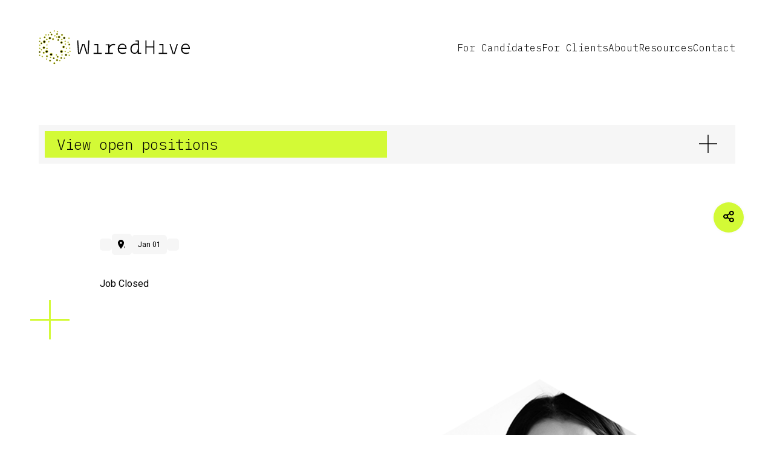

--- FILE ---
content_type: text/html; charset=UTF-8
request_url: https://wiredhivetech.com/position/701/
body_size: 10234
content:

<!DOCTYPE html>
<html lang="en">
<head>
  
		<!-- All in One SEO 4.8.7.2 - aioseo.com -->
	<meta name="description" content="Welcome to WordPress. This is your first post. Edit or delete it, then start writing!" />
	<meta name="robots" content="max-image-preview:large" />
	<meta name="author" content="ynad"/>
	<link rel="canonical" href="https://wiredhivetech.com/position/701/" />
	<meta name="generator" content="All in One SEO (AIOSEO) 4.8.7.2" />
		<meta property="og:locale" content="en_US" />
		<meta property="og:site_name" content="Wired Hive -" />
		<meta property="og:type" content="article" />
		<meta property="og:title" content="Hello world! - Wired Hive" />
		<meta property="og:description" content="Welcome to WordPress. This is your first post. Edit or delete it, then start writing!" />
		<meta property="og:url" content="https://wiredhivetech.com/position/701/" />
		<meta property="article:published_time" content="2022-07-18T10:04:59+00:00" />
		<meta property="article:modified_time" content="2022-07-18T10:04:59+00:00" />
		<meta name="twitter:card" content="summary_large_image" />
		<meta name="twitter:title" content="Hello world! - Wired Hive" />
		<meta name="twitter:description" content="Welcome to WordPress. This is your first post. Edit or delete it, then start writing!" />
		<script type="application/ld+json" class="aioseo-schema">
			{"@context":"https:\/\/schema.org","@graph":[{"@type":"BreadcrumbList","@id":"https:\/\/wiredhivetech.com\/position\/701\/#breadcrumblist","itemListElement":[{"@type":"ListItem","@id":"https:\/\/wiredhivetech.com#listItem","position":1,"name":"Home"}]},{"@type":"CollectionPage","@id":"https:\/\/wiredhivetech.com\/position\/701\/#collectionpage","url":"https:\/\/wiredhivetech.com\/position\/701\/","name":"Hello world! - Wired Hive","description":"Welcome to WordPress. This is your first post. Edit or delete it, then start writing!","inLanguage":"en-US","isPartOf":{"@id":"https:\/\/wiredhivetech.com\/#website"},"breadcrumb":{"@id":"https:\/\/wiredhivetech.com\/position\/701\/#breadcrumblist"}},{"@type":"Organization","@id":"https:\/\/wiredhivetech.com\/#organization","name":"Wired Hive","url":"https:\/\/wiredhivetech.com\/"},{"@type":"WebSite","@id":"https:\/\/wiredhivetech.com\/#website","url":"https:\/\/wiredhivetech.com\/","name":"Wired Hive","inLanguage":"en-US","publisher":{"@id":"https:\/\/wiredhivetech.com\/#organization"}}]}
		</script>
		<!-- All in One SEO -->


	<!-- This site is optimized with the Yoast SEO plugin v26.7 - https://yoast.com/wordpress/plugins/seo/ -->
	<title>Hello world! - Wired Hive</title>
	<meta property="og:locale" content="en_US" />
	<meta property="og:type" content="website" />
	<meta property="og:site_name" content="Wired Hive" />
	<meta property="og:image" content="https://wiredhivetech.com/wp-content/uploads/2022/09/WiredHive_Home.jpg" />
	<meta property="og:image:width" content="2000" />
	<meta property="og:image:height" content="1600" />
	<meta property="og:image:type" content="image/jpeg" />
	<meta name="twitter:card" content="summary_large_image" />
	<script type="application/ld+json" class="yoast-schema-graph">{"@context":"https://schema.org","@graph":[{"@type":"WebSite","@id":"https://wiredhivetech.com/#website","url":"https://wiredhivetech.com/","name":"Wired Hive","description":"","publisher":{"@id":"https://wiredhivetech.com/#organization"},"potentialAction":[{"@type":"SearchAction","target":{"@type":"EntryPoint","urlTemplate":"https://wiredhivetech.com/?s={search_term_string}"},"query-input":{"@type":"PropertyValueSpecification","valueRequired":true,"valueName":"search_term_string"}}],"inLanguage":"en-US"},{"@type":"Organization","@id":"https://wiredhivetech.com/#organization","name":"WiredHive","url":"https://wiredhivetech.com/","logo":{"@type":"ImageObject","inLanguage":"en-US","@id":"https://wiredhivetech.com/#/schema/logo/image/","url":"https://wiredhivetech.com/wp-content/uploads/2022/09/WiredHive_Logo_1800.png","contentUrl":"https://wiredhivetech.com/wp-content/uploads/2022/09/WiredHive_Logo_1800.png","width":1800,"height":365,"caption":"WiredHive"},"image":{"@id":"https://wiredhivetech.com/#/schema/logo/image/"}}]}</script>
	<!-- / Yoast SEO plugin. -->


		<!-- This site uses the Google Analytics by MonsterInsights plugin v9.11.1 - Using Analytics tracking - https://www.monsterinsights.com/ -->
							<script src="//www.googletagmanager.com/gtag/js?id=G-RC5FWBG2NX"  data-cfasync="false" data-wpfc-render="false" type="text/javascript" async></script>
			<script data-cfasync="false" data-wpfc-render="false" type="text/javascript">
				var mi_version = '9.11.1';
				var mi_track_user = true;
				var mi_no_track_reason = '';
								var MonsterInsightsDefaultLocations = {"page_location":"https:\/\/wiredhivetech.com\/position\/701\/"};
								if ( typeof MonsterInsightsPrivacyGuardFilter === 'function' ) {
					var MonsterInsightsLocations = (typeof MonsterInsightsExcludeQuery === 'object') ? MonsterInsightsPrivacyGuardFilter( MonsterInsightsExcludeQuery ) : MonsterInsightsPrivacyGuardFilter( MonsterInsightsDefaultLocations );
				} else {
					var MonsterInsightsLocations = (typeof MonsterInsightsExcludeQuery === 'object') ? MonsterInsightsExcludeQuery : MonsterInsightsDefaultLocations;
				}

								var disableStrs = [
										'ga-disable-G-RC5FWBG2NX',
									];

				/* Function to detect opted out users */
				function __gtagTrackerIsOptedOut() {
					for (var index = 0; index < disableStrs.length; index++) {
						if (document.cookie.indexOf(disableStrs[index] + '=true') > -1) {
							return true;
						}
					}

					return false;
				}

				/* Disable tracking if the opt-out cookie exists. */
				if (__gtagTrackerIsOptedOut()) {
					for (var index = 0; index < disableStrs.length; index++) {
						window[disableStrs[index]] = true;
					}
				}

				/* Opt-out function */
				function __gtagTrackerOptout() {
					for (var index = 0; index < disableStrs.length; index++) {
						document.cookie = disableStrs[index] + '=true; expires=Thu, 31 Dec 2099 23:59:59 UTC; path=/';
						window[disableStrs[index]] = true;
					}
				}

				if ('undefined' === typeof gaOptout) {
					function gaOptout() {
						__gtagTrackerOptout();
					}
				}
								window.dataLayer = window.dataLayer || [];

				window.MonsterInsightsDualTracker = {
					helpers: {},
					trackers: {},
				};
				if (mi_track_user) {
					function __gtagDataLayer() {
						dataLayer.push(arguments);
					}

					function __gtagTracker(type, name, parameters) {
						if (!parameters) {
							parameters = {};
						}

						if (parameters.send_to) {
							__gtagDataLayer.apply(null, arguments);
							return;
						}

						if (type === 'event') {
														parameters.send_to = monsterinsights_frontend.v4_id;
							var hookName = name;
							if (typeof parameters['event_category'] !== 'undefined') {
								hookName = parameters['event_category'] + ':' + name;
							}

							if (typeof MonsterInsightsDualTracker.trackers[hookName] !== 'undefined') {
								MonsterInsightsDualTracker.trackers[hookName](parameters);
							} else {
								__gtagDataLayer('event', name, parameters);
							}
							
						} else {
							__gtagDataLayer.apply(null, arguments);
						}
					}

					__gtagTracker('js', new Date());
					__gtagTracker('set', {
						'developer_id.dZGIzZG': true,
											});
					if ( MonsterInsightsLocations.page_location ) {
						__gtagTracker('set', MonsterInsightsLocations);
					}
										__gtagTracker('config', 'G-RC5FWBG2NX', {"forceSSL":"true","link_attribution":"true"} );
										window.gtag = __gtagTracker;										(function () {
						/* https://developers.google.com/analytics/devguides/collection/analyticsjs/ */
						/* ga and __gaTracker compatibility shim. */
						var noopfn = function () {
							return null;
						};
						var newtracker = function () {
							return new Tracker();
						};
						var Tracker = function () {
							return null;
						};
						var p = Tracker.prototype;
						p.get = noopfn;
						p.set = noopfn;
						p.send = function () {
							var args = Array.prototype.slice.call(arguments);
							args.unshift('send');
							__gaTracker.apply(null, args);
						};
						var __gaTracker = function () {
							var len = arguments.length;
							if (len === 0) {
								return;
							}
							var f = arguments[len - 1];
							if (typeof f !== 'object' || f === null || typeof f.hitCallback !== 'function') {
								if ('send' === arguments[0]) {
									var hitConverted, hitObject = false, action;
									if ('event' === arguments[1]) {
										if ('undefined' !== typeof arguments[3]) {
											hitObject = {
												'eventAction': arguments[3],
												'eventCategory': arguments[2],
												'eventLabel': arguments[4],
												'value': arguments[5] ? arguments[5] : 1,
											}
										}
									}
									if ('pageview' === arguments[1]) {
										if ('undefined' !== typeof arguments[2]) {
											hitObject = {
												'eventAction': 'page_view',
												'page_path': arguments[2],
											}
										}
									}
									if (typeof arguments[2] === 'object') {
										hitObject = arguments[2];
									}
									if (typeof arguments[5] === 'object') {
										Object.assign(hitObject, arguments[5]);
									}
									if ('undefined' !== typeof arguments[1].hitType) {
										hitObject = arguments[1];
										if ('pageview' === hitObject.hitType) {
											hitObject.eventAction = 'page_view';
										}
									}
									if (hitObject) {
										action = 'timing' === arguments[1].hitType ? 'timing_complete' : hitObject.eventAction;
										hitConverted = mapArgs(hitObject);
										__gtagTracker('event', action, hitConverted);
									}
								}
								return;
							}

							function mapArgs(args) {
								var arg, hit = {};
								var gaMap = {
									'eventCategory': 'event_category',
									'eventAction': 'event_action',
									'eventLabel': 'event_label',
									'eventValue': 'event_value',
									'nonInteraction': 'non_interaction',
									'timingCategory': 'event_category',
									'timingVar': 'name',
									'timingValue': 'value',
									'timingLabel': 'event_label',
									'page': 'page_path',
									'location': 'page_location',
									'title': 'page_title',
									'referrer' : 'page_referrer',
								};
								for (arg in args) {
																		if (!(!args.hasOwnProperty(arg) || !gaMap.hasOwnProperty(arg))) {
										hit[gaMap[arg]] = args[arg];
									} else {
										hit[arg] = args[arg];
									}
								}
								return hit;
							}

							try {
								f.hitCallback();
							} catch (ex) {
							}
						};
						__gaTracker.create = newtracker;
						__gaTracker.getByName = newtracker;
						__gaTracker.getAll = function () {
							return [];
						};
						__gaTracker.remove = noopfn;
						__gaTracker.loaded = true;
						window['__gaTracker'] = __gaTracker;
					})();
									} else {
										console.log("");
					(function () {
						function __gtagTracker() {
							return null;
						}

						window['__gtagTracker'] = __gtagTracker;
						window['gtag'] = __gtagTracker;
					})();
									}
			</script>
							<!-- / Google Analytics by MonsterInsights -->
		<style id='wp-img-auto-sizes-contain-inline-css' type='text/css'>
img:is([sizes=auto i],[sizes^="auto," i]){contain-intrinsic-size:3000px 1500px}
/*# sourceURL=wp-img-auto-sizes-contain-inline-css */
</style>
<style id='wp-block-library-inline-css' type='text/css'>
:root{--wp-block-synced-color:#7a00df;--wp-block-synced-color--rgb:122,0,223;--wp-bound-block-color:var(--wp-block-synced-color);--wp-editor-canvas-background:#ddd;--wp-admin-theme-color:#007cba;--wp-admin-theme-color--rgb:0,124,186;--wp-admin-theme-color-darker-10:#006ba1;--wp-admin-theme-color-darker-10--rgb:0,107,160.5;--wp-admin-theme-color-darker-20:#005a87;--wp-admin-theme-color-darker-20--rgb:0,90,135;--wp-admin-border-width-focus:2px}@media (min-resolution:192dpi){:root{--wp-admin-border-width-focus:1.5px}}.wp-element-button{cursor:pointer}:root .has-very-light-gray-background-color{background-color:#eee}:root .has-very-dark-gray-background-color{background-color:#313131}:root .has-very-light-gray-color{color:#eee}:root .has-very-dark-gray-color{color:#313131}:root .has-vivid-green-cyan-to-vivid-cyan-blue-gradient-background{background:linear-gradient(135deg,#00d084,#0693e3)}:root .has-purple-crush-gradient-background{background:linear-gradient(135deg,#34e2e4,#4721fb 50%,#ab1dfe)}:root .has-hazy-dawn-gradient-background{background:linear-gradient(135deg,#faaca8,#dad0ec)}:root .has-subdued-olive-gradient-background{background:linear-gradient(135deg,#fafae1,#67a671)}:root .has-atomic-cream-gradient-background{background:linear-gradient(135deg,#fdd79a,#004a59)}:root .has-nightshade-gradient-background{background:linear-gradient(135deg,#330968,#31cdcf)}:root .has-midnight-gradient-background{background:linear-gradient(135deg,#020381,#2874fc)}:root{--wp--preset--font-size--normal:16px;--wp--preset--font-size--huge:42px}.has-regular-font-size{font-size:1em}.has-larger-font-size{font-size:2.625em}.has-normal-font-size{font-size:var(--wp--preset--font-size--normal)}.has-huge-font-size{font-size:var(--wp--preset--font-size--huge)}.has-text-align-center{text-align:center}.has-text-align-left{text-align:left}.has-text-align-right{text-align:right}.has-fit-text{white-space:nowrap!important}#end-resizable-editor-section{display:none}.aligncenter{clear:both}.items-justified-left{justify-content:flex-start}.items-justified-center{justify-content:center}.items-justified-right{justify-content:flex-end}.items-justified-space-between{justify-content:space-between}.screen-reader-text{border:0;clip-path:inset(50%);height:1px;margin:-1px;overflow:hidden;padding:0;position:absolute;width:1px;word-wrap:normal!important}.screen-reader-text:focus{background-color:#ddd;clip-path:none;color:#444;display:block;font-size:1em;height:auto;left:5px;line-height:normal;padding:15px 23px 14px;text-decoration:none;top:5px;width:auto;z-index:100000}html :where(.has-border-color){border-style:solid}html :where([style*=border-top-color]){border-top-style:solid}html :where([style*=border-right-color]){border-right-style:solid}html :where([style*=border-bottom-color]){border-bottom-style:solid}html :where([style*=border-left-color]){border-left-style:solid}html :where([style*=border-width]){border-style:solid}html :where([style*=border-top-width]){border-top-style:solid}html :where([style*=border-right-width]){border-right-style:solid}html :where([style*=border-bottom-width]){border-bottom-style:solid}html :where([style*=border-left-width]){border-left-style:solid}html :where(img[class*=wp-image-]){height:auto;max-width:100%}:where(figure){margin:0 0 1em}html :where(.is-position-sticky){--wp-admin--admin-bar--position-offset:var(--wp-admin--admin-bar--height,0px)}@media screen and (max-width:600px){html :where(.is-position-sticky){--wp-admin--admin-bar--position-offset:0px}}

/*# sourceURL=wp-block-library-inline-css */
</style><style id='global-styles-inline-css' type='text/css'>
:root{--wp--preset--aspect-ratio--square: 1;--wp--preset--aspect-ratio--4-3: 4/3;--wp--preset--aspect-ratio--3-4: 3/4;--wp--preset--aspect-ratio--3-2: 3/2;--wp--preset--aspect-ratio--2-3: 2/3;--wp--preset--aspect-ratio--16-9: 16/9;--wp--preset--aspect-ratio--9-16: 9/16;--wp--preset--color--black: #000000;--wp--preset--color--cyan-bluish-gray: #abb8c3;--wp--preset--color--white: #ffffff;--wp--preset--color--pale-pink: #f78da7;--wp--preset--color--vivid-red: #cf2e2e;--wp--preset--color--luminous-vivid-orange: #ff6900;--wp--preset--color--luminous-vivid-amber: #fcb900;--wp--preset--color--light-green-cyan: #7bdcb5;--wp--preset--color--vivid-green-cyan: #00d084;--wp--preset--color--pale-cyan-blue: #8ed1fc;--wp--preset--color--vivid-cyan-blue: #0693e3;--wp--preset--color--vivid-purple: #9b51e0;--wp--preset--gradient--vivid-cyan-blue-to-vivid-purple: linear-gradient(135deg,rgb(6,147,227) 0%,rgb(155,81,224) 100%);--wp--preset--gradient--light-green-cyan-to-vivid-green-cyan: linear-gradient(135deg,rgb(122,220,180) 0%,rgb(0,208,130) 100%);--wp--preset--gradient--luminous-vivid-amber-to-luminous-vivid-orange: linear-gradient(135deg,rgb(252,185,0) 0%,rgb(255,105,0) 100%);--wp--preset--gradient--luminous-vivid-orange-to-vivid-red: linear-gradient(135deg,rgb(255,105,0) 0%,rgb(207,46,46) 100%);--wp--preset--gradient--very-light-gray-to-cyan-bluish-gray: linear-gradient(135deg,rgb(238,238,238) 0%,rgb(169,184,195) 100%);--wp--preset--gradient--cool-to-warm-spectrum: linear-gradient(135deg,rgb(74,234,220) 0%,rgb(151,120,209) 20%,rgb(207,42,186) 40%,rgb(238,44,130) 60%,rgb(251,105,98) 80%,rgb(254,248,76) 100%);--wp--preset--gradient--blush-light-purple: linear-gradient(135deg,rgb(255,206,236) 0%,rgb(152,150,240) 100%);--wp--preset--gradient--blush-bordeaux: linear-gradient(135deg,rgb(254,205,165) 0%,rgb(254,45,45) 50%,rgb(107,0,62) 100%);--wp--preset--gradient--luminous-dusk: linear-gradient(135deg,rgb(255,203,112) 0%,rgb(199,81,192) 50%,rgb(65,88,208) 100%);--wp--preset--gradient--pale-ocean: linear-gradient(135deg,rgb(255,245,203) 0%,rgb(182,227,212) 50%,rgb(51,167,181) 100%);--wp--preset--gradient--electric-grass: linear-gradient(135deg,rgb(202,248,128) 0%,rgb(113,206,126) 100%);--wp--preset--gradient--midnight: linear-gradient(135deg,rgb(2,3,129) 0%,rgb(40,116,252) 100%);--wp--preset--font-size--small: 13px;--wp--preset--font-size--medium: 20px;--wp--preset--font-size--large: 36px;--wp--preset--font-size--x-large: 42px;--wp--preset--spacing--20: 0.44rem;--wp--preset--spacing--30: 0.67rem;--wp--preset--spacing--40: 1rem;--wp--preset--spacing--50: 1.5rem;--wp--preset--spacing--60: 2.25rem;--wp--preset--spacing--70: 3.38rem;--wp--preset--spacing--80: 5.06rem;--wp--preset--shadow--natural: 6px 6px 9px rgba(0, 0, 0, 0.2);--wp--preset--shadow--deep: 12px 12px 50px rgba(0, 0, 0, 0.4);--wp--preset--shadow--sharp: 6px 6px 0px rgba(0, 0, 0, 0.2);--wp--preset--shadow--outlined: 6px 6px 0px -3px rgb(255, 255, 255), 6px 6px rgb(0, 0, 0);--wp--preset--shadow--crisp: 6px 6px 0px rgb(0, 0, 0);}:where(.is-layout-flex){gap: 0.5em;}:where(.is-layout-grid){gap: 0.5em;}body .is-layout-flex{display: flex;}.is-layout-flex{flex-wrap: wrap;align-items: center;}.is-layout-flex > :is(*, div){margin: 0;}body .is-layout-grid{display: grid;}.is-layout-grid > :is(*, div){margin: 0;}:where(.wp-block-columns.is-layout-flex){gap: 2em;}:where(.wp-block-columns.is-layout-grid){gap: 2em;}:where(.wp-block-post-template.is-layout-flex){gap: 1.25em;}:where(.wp-block-post-template.is-layout-grid){gap: 1.25em;}.has-black-color{color: var(--wp--preset--color--black) !important;}.has-cyan-bluish-gray-color{color: var(--wp--preset--color--cyan-bluish-gray) !important;}.has-white-color{color: var(--wp--preset--color--white) !important;}.has-pale-pink-color{color: var(--wp--preset--color--pale-pink) !important;}.has-vivid-red-color{color: var(--wp--preset--color--vivid-red) !important;}.has-luminous-vivid-orange-color{color: var(--wp--preset--color--luminous-vivid-orange) !important;}.has-luminous-vivid-amber-color{color: var(--wp--preset--color--luminous-vivid-amber) !important;}.has-light-green-cyan-color{color: var(--wp--preset--color--light-green-cyan) !important;}.has-vivid-green-cyan-color{color: var(--wp--preset--color--vivid-green-cyan) !important;}.has-pale-cyan-blue-color{color: var(--wp--preset--color--pale-cyan-blue) !important;}.has-vivid-cyan-blue-color{color: var(--wp--preset--color--vivid-cyan-blue) !important;}.has-vivid-purple-color{color: var(--wp--preset--color--vivid-purple) !important;}.has-black-background-color{background-color: var(--wp--preset--color--black) !important;}.has-cyan-bluish-gray-background-color{background-color: var(--wp--preset--color--cyan-bluish-gray) !important;}.has-white-background-color{background-color: var(--wp--preset--color--white) !important;}.has-pale-pink-background-color{background-color: var(--wp--preset--color--pale-pink) !important;}.has-vivid-red-background-color{background-color: var(--wp--preset--color--vivid-red) !important;}.has-luminous-vivid-orange-background-color{background-color: var(--wp--preset--color--luminous-vivid-orange) !important;}.has-luminous-vivid-amber-background-color{background-color: var(--wp--preset--color--luminous-vivid-amber) !important;}.has-light-green-cyan-background-color{background-color: var(--wp--preset--color--light-green-cyan) !important;}.has-vivid-green-cyan-background-color{background-color: var(--wp--preset--color--vivid-green-cyan) !important;}.has-pale-cyan-blue-background-color{background-color: var(--wp--preset--color--pale-cyan-blue) !important;}.has-vivid-cyan-blue-background-color{background-color: var(--wp--preset--color--vivid-cyan-blue) !important;}.has-vivid-purple-background-color{background-color: var(--wp--preset--color--vivid-purple) !important;}.has-black-border-color{border-color: var(--wp--preset--color--black) !important;}.has-cyan-bluish-gray-border-color{border-color: var(--wp--preset--color--cyan-bluish-gray) !important;}.has-white-border-color{border-color: var(--wp--preset--color--white) !important;}.has-pale-pink-border-color{border-color: var(--wp--preset--color--pale-pink) !important;}.has-vivid-red-border-color{border-color: var(--wp--preset--color--vivid-red) !important;}.has-luminous-vivid-orange-border-color{border-color: var(--wp--preset--color--luminous-vivid-orange) !important;}.has-luminous-vivid-amber-border-color{border-color: var(--wp--preset--color--luminous-vivid-amber) !important;}.has-light-green-cyan-border-color{border-color: var(--wp--preset--color--light-green-cyan) !important;}.has-vivid-green-cyan-border-color{border-color: var(--wp--preset--color--vivid-green-cyan) !important;}.has-pale-cyan-blue-border-color{border-color: var(--wp--preset--color--pale-cyan-blue) !important;}.has-vivid-cyan-blue-border-color{border-color: var(--wp--preset--color--vivid-cyan-blue) !important;}.has-vivid-purple-border-color{border-color: var(--wp--preset--color--vivid-purple) !important;}.has-vivid-cyan-blue-to-vivid-purple-gradient-background{background: var(--wp--preset--gradient--vivid-cyan-blue-to-vivid-purple) !important;}.has-light-green-cyan-to-vivid-green-cyan-gradient-background{background: var(--wp--preset--gradient--light-green-cyan-to-vivid-green-cyan) !important;}.has-luminous-vivid-amber-to-luminous-vivid-orange-gradient-background{background: var(--wp--preset--gradient--luminous-vivid-amber-to-luminous-vivid-orange) !important;}.has-luminous-vivid-orange-to-vivid-red-gradient-background{background: var(--wp--preset--gradient--luminous-vivid-orange-to-vivid-red) !important;}.has-very-light-gray-to-cyan-bluish-gray-gradient-background{background: var(--wp--preset--gradient--very-light-gray-to-cyan-bluish-gray) !important;}.has-cool-to-warm-spectrum-gradient-background{background: var(--wp--preset--gradient--cool-to-warm-spectrum) !important;}.has-blush-light-purple-gradient-background{background: var(--wp--preset--gradient--blush-light-purple) !important;}.has-blush-bordeaux-gradient-background{background: var(--wp--preset--gradient--blush-bordeaux) !important;}.has-luminous-dusk-gradient-background{background: var(--wp--preset--gradient--luminous-dusk) !important;}.has-pale-ocean-gradient-background{background: var(--wp--preset--gradient--pale-ocean) !important;}.has-electric-grass-gradient-background{background: var(--wp--preset--gradient--electric-grass) !important;}.has-midnight-gradient-background{background: var(--wp--preset--gradient--midnight) !important;}.has-small-font-size{font-size: var(--wp--preset--font-size--small) !important;}.has-medium-font-size{font-size: var(--wp--preset--font-size--medium) !important;}.has-large-font-size{font-size: var(--wp--preset--font-size--large) !important;}.has-x-large-font-size{font-size: var(--wp--preset--font-size--x-large) !important;}
/*# sourceURL=global-styles-inline-css */
</style>

<style id='classic-theme-styles-inline-css' type='text/css'>
/*! This file is auto-generated */
.wp-block-button__link{color:#fff;background-color:#32373c;border-radius:9999px;box-shadow:none;text-decoration:none;padding:calc(.667em + 2px) calc(1.333em + 2px);font-size:1.125em}.wp-block-file__button{background:#32373c;color:#fff;text-decoration:none}
/*# sourceURL=/wp-includes/css/classic-themes.min.css */
</style>
<link rel='stylesheet' id='slick-css' href='//cdnjs.cloudflare.com/ajax/libs/slick-carousel/1.9.0/slick.css?ver=6.9' type='text/css' media='all' />
<link rel='stylesheet' id='app-css' href='https://wiredhivetech.com/wp-content/themes/wiredhive/dist/app.css?ver=1667854341' type='text/css' media='all' />
<script type="text/javascript" src="https://wiredhivetech.com/wp-content/plugins/google-analytics-for-wordpress/assets/js/frontend-gtag.min.js?ver=9.11.1" id="monsterinsights-frontend-script-js" async="async" data-wp-strategy="async"></script>
<script data-cfasync="false" data-wpfc-render="false" type="text/javascript" id='monsterinsights-frontend-script-js-extra'>/* <![CDATA[ */
var monsterinsights_frontend = {"js_events_tracking":"true","download_extensions":"doc,pdf,ppt,zip,xls,docx,pptx,xlsx","inbound_paths":"[{\"path\":\"\\\/go\\\/\",\"label\":\"affiliate\"},{\"path\":\"\\\/recommend\\\/\",\"label\":\"affiliate\"}]","home_url":"https:\/\/wiredhivetech.com","hash_tracking":"false","v4_id":"G-RC5FWBG2NX"};/* ]]> */
</script>
<script type="text/javascript" src="https://wiredhivetech.com/wp-includes/js/jquery/jquery.min.js?ver=3.7.1" id="jquery-core-js"></script>
<script type="text/javascript" src="https://wiredhivetech.com/wp-includes/js/jquery/jquery-migrate.min.js?ver=3.4.1" id="jquery-migrate-js"></script>
    <meta name="viewport" content="width=device-width, initial-scale=1">
    <link rel="icon" href="https://wiredhivetech.com/wp-content/themes/wiredhive/dist/favicon.png">
    <link rel="preconnect" href="https://fonts.googleapis.com"> 
    <link rel="preconnect" href="https://fonts.gstatic.com" crossorigin> 
    <link href="https://fonts.googleapis.com/css2?family=IBM+Plex+Mono:wght@300&family=Roboto:ital,wght@0,400;0,700;1,400;1,700&display=swap" rel="stylesheet">

    <script type="text/javascript">
      window.hfAccountId = "2a9ae6c1-0ac6-4f82-b6d3-d07834a46526";
      window.hfDomain = "https://api.herefish.com";
      (function() {
          var hf = document.createElement('script'); hf.type = 'text/javascript'; hf.async = true;
          hf.src = window.hfDomain + '/scripts/hf.js';
          var s = document.getElementsByTagName('script')[0]; s.parentNode.insertBefore(hf, s);
      })();
    </script>
</head>
<body>
  <header class="block:header">
    <div class="block:header::box">
      <figure class="block:header::logo">
        <a href="/"><img src="https://wiredhivetech.com/wp-content/themes/wiredhive/dist/wired-hive-logo-v1.svg" /></a>
      </figure>
      <nav class="block:header::navigation">
        <ul id="menu-primary-menu" class="menu"><li id="menu-item-19" class="menu-item menu-item-type-post_type menu-item-object-page menu-item-19"><a href="https://wiredhivetech.com/for-candidates/">For Candidates</a></li>
<li id="menu-item-18" class="menu-item menu-item-type-post_type menu-item-object-page menu-item-18"><a href="https://wiredhivetech.com/for-clients/">For Clients</a></li>
<li id="menu-item-20" class="menu-item menu-item-type-post_type menu-item-object-page menu-item-20"><a href="https://wiredhivetech.com/about/">About</a></li>
<li id="menu-item-22" class="menu-item menu-item-type-taxonomy menu-item-object-resource_category menu-item-22"><a href="https://wiredhivetech.com/resource-category/resources/">Resources</a></li>
<li id="menu-item-23" class="menu-item menu-item-type-post_type menu-item-object-page menu-item-23"><a href="https://wiredhivetech.com/contact/">Contact</a></li>
</ul>      </nav>
      <button class="bit:button@menu" menu>
        <div class="bit:button@menu::line"></div>
        <div class="bit:button@menu::line"></div>
        <div class="bit:button@menu::line"></div>
      </button>
    </div>
  </header>
  <main class="view:page">
    <aside class="block:viewpositions">
  <a href="/positions" class="block:viewpositions::box">
    <div class="block:viewpositions::action">View open positions</div>
    <figure class="block:viewpositions::graphic">
      <?xml version="1.0" encoding="utf-8"?>
<!-- Generator: Adobe Illustrator 26.3.1, SVG Export Plug-In . SVG Version: 6.00 Build 0)  -->
<svg version="1.1" id="Layer_1" xmlns="http://www.w3.org/2000/svg" xmlns:xlink="http://www.w3.org/1999/xlink" x="0px" y="0px"
	 viewBox="0 0 102.6 102.6" enable-background="new 0 0 102.6 102.6" xml:space="preserve">
<polygon points="102.6,49 53.6,49 53.6,0 49,0 49,49 0,49 0,53.6 49,53.6 49,102.6 53.6,102.6 53.6,53.6 102.6,53.6 "/>
</svg>
    </figure>
  </a>
</aside>    <article class="block:position">
      <div class="block:position::box">
        <div class="block:position::icon">
          <?xml version="1.0" encoding="utf-8"?>
<!-- Generator: Adobe Illustrator 26.3.1, SVG Export Plug-In . SVG Version: 6.00 Build 0)  -->
<svg version="1.1" id="Layer_1" xmlns="http://www.w3.org/2000/svg" xmlns:xlink="http://www.w3.org/1999/xlink" x="0px" y="0px"
	 viewBox="0 0 102.6 102.6" enable-background="new 0 0 102.6 102.6" xml:space="preserve">
<polygon points="102.6,49 53.6,49 53.6,0 49,0 49,49 0,49 0,53.6 49,53.6 49,102.6 53.6,102.6 53.6,53.6 102.6,53.6 "/>
</svg>
        </div>
                <header class="block:position::header">
          <h1 class="block:position::heading"></h1>
          <h2 class="block:position::subheading"></h2>
        </header>
        <div class="block:position::metas">
          <div class="block:position::meta"></div>
          <div class="block:position::meta"><?xml version="1.0" encoding="utf-8"?>
<!-- Generator: Adobe Illustrator 26.3.1, SVG Export Plug-In . SVG Version: 6.00 Build 0)  -->
<svg version="1.1" id="BURST" xmlns="http://www.w3.org/2000/svg" xmlns:xlink="http://www.w3.org/1999/xlink" x="0px" y="0px"
	 viewBox="0 0 56.7 81.5" enable-background="new 0 0 56.7 81.5" xml:space="preserve">
<path d="M28.4,0C12.7,0,0,12.7,0,28.4c0,21,28.4,53.1,28.4,53.1s28.4-32.1,28.4-53.1C56.7,12.7,44,0,28.4,0z M28.4,37.5
	c-5,0-9.1-4.1-9.1-9.1s4.1-9.1,9.1-9.1s9.1,4.1,9.1,9.1S33.4,37.5,28.4,37.5z"/>
</svg>
, </div>
          <div class="block:position::meta">
            Jan 01          </div>
          <div class="block:position::meta">
                      </div>
        </div>
        <div class="block:position::content">
                  </div>
                  Job Closed
              </div>
    </article>
          <section class="block:nownext">
        <div class="block:nownext::grid">
          <div class="block:nownext::col">
                        <h1 class="block:nownext::heading">
              <img src="https://wiredhivetech.com/wp-content/uploads/2022/08/now-next-heading@2x.png" height="178.5" width="291" alt="">  
            </h1>
            <div class="block:nownext::content">
              <p>Your future is now. Join the WiredHive team on an exciting new venture to uncover what’s next in technology information and sciences. Apply now or contact one of our recruiters to find the perfect position for what’s next in your career.</p>
            </div>
                      </div>
          <div class="block:nownext::col">
                        <figure class="block:nownext::graphic">
              <img src="https://wiredhivetech.com/wp-content/uploads/2022/08/now-next-graphic@2x.png" height="450" width="391" alt="">
            </figure>
          </div>
        </div>
      </section>
      </main>
  
<aside class="block:modal" modal="apply">
  <div class="block:modal::box">
    <button class="block:modal::close" modal@close="apply">
      <?xml version="1.0" encoding="utf-8"?>
<!-- Generator: Adobe Illustrator 26.3.1, SVG Export Plug-In . SVG Version: 6.00 Build 0)  -->
<svg version="1.1" id="Layer_1" xmlns="http://www.w3.org/2000/svg" xmlns:xlink="http://www.w3.org/1999/xlink" x="0px" y="0px"
	 viewBox="0 0 75.8 75.8" style="enable-background:new 0 0 75.8 75.8;" xml:space="preserve">
<polygon points="75.8,72.5 41.2,37.9 75.8,3.3 72.5,0 37.9,34.6 3.3,0 0,3.3 34.6,37.9 0,72.5 3.3,75.8 37.9,41.2 72.5,75.8 "/>
</svg>
    </button>
    <section class="block:apply">
      <div class="block:apply::success">
        Thank you, your information has been uploaded.<br/>
        <a href="/positions">View additional open positions</a>
      </div>
      <header class="block:apply::header">
        <h2 class="block:apply::heading"></h2>
        <h2 class="block:apply::subheading"></h2>
                  <div class="block:apply::meta"> | Jan 01 | </div>
              </header>
      <div class="block:apply::box">
        <form action="apply" class="form:apply" ajax type="multipart/form-data">
          <input type="hidden" name="jobId" value="">
          <div class="form:apply::info">Required</div>
          <div class="form:apply::row">
            <sup class="form:apply::asterick">•</sup>
            <input name="data[firstName]" placeholder="First Name" type="text" class="form:apply::input" rqrd name="data[firstName]" />
          </div>
          <div class="form:apply::row">
            <sup class="form:apply::asterick">•</sup>
            <input placeholder="Last Name" type="text" class="form:apply::input" rqrd name="data[lastName]" />
          </div>
          <div class="form:apply::row">
            <sup class="form:apply::asterick">•</sup>
            <input placeholder="Email" type="email" class="form:apply::input" rqrd name="data[email]" />
          </div>
          <div class="form:apply::row">
            <input placeholder="Mobile Phone" type="text" class="form:apply::input" name="data[phone]" />
          </div>
          <div class="form:apply::row">
            <sup class="form:apply::asterick">•</sup>
            <div class="form:apply::selectbox">
              <select name="data[source]" class="form:apply::select" rqrd>
                <option>Choose a Referral Type</option>
                <option>Referral</option>
                <option>Partnerships</option>
                <option>Friend</option>
                <option>LinkedIn</option>
                <option>Dice.com</option>
                <option>Other</option>
              </select>
              <div class="form:apply::selecticon">
                <svg width="15" height="15" viewBox="0 0 15 15" fill="none" xmlns="http://www.w3.org/2000/svg"><path d="M3.13523 6.15803C3.3241 5.95657 3.64052 5.94637 3.84197 6.13523L7.5 9.56464L11.158 6.13523C11.3595 5.94637 11.6759 5.95657 11.8648 6.15803C12.0536 6.35949 12.0434 6.67591 11.842 6.86477L7.84197 10.6148C7.64964 10.7951 7.35036 10.7951 7.15803 10.6148L3.15803 6.86477C2.95657 6.67591 2.94637 6.35949 3.13523 6.15803Z" fill="currentColor" fill-rule="evenodd" clip-rule="evenodd"></path></svg>
              </div>
            </div>
          </div>
          <div class="form:apply::row">
            <sup class="form:apply::asterick »alt">•</sup>
            <input id="file" type="file" name="resume" accept=".html,.text,.txt,.pdf,.doc,.docx,.rtf,.odt" class="form:apply::file »resume">
            <label for="file">Choose a resume file or click to browse</label>
            <div class="form:apply::error" fileerror></div>
            <div class="form:apply::note">Accepted resume types are: html, text, txt, pdf, doc, docx, rtf, odt; Max file size is 10mb</div>
          </div>
          <div class="form:apply::row">
            <label class="form:apply::label">Additional Information</label>
            <textarea class="form:apply::textarea" maxlength="2500" name="data[additional_information]"></textarea>
            <div class="form:apply::error">The maximum number of characters is 2500.</div>
          </div>
          <div class="form:apply::row">
            <sup class="form:apply::asterick »alt">•</sup>
            <input id="file-extra" type="file" name="extra" multiple accept=".html,.text,.txt,.pdf,.doc,.docx,.rtf,.odt" class="form:apply::file »extra">
            <label for="file-extra">Choose an additional file or click to browse</label>
            <div class="form:apply::error" fileextraerror></div>
            <div class="form:apply::note">Accepted file types are: html, text, txt, pdf, doc, docx, rtf, odt; Max file size is 10mb</div>
          </div>
          <div class="form:apply::actions">
            <button class="form:apply::button" disabled type="submit">
              <span>Apply</span>
              <span>Processing Application</span>
            </button>
            <button modal@close="apply" class="form:apply::action">Cancel</button>
          </div>
          <div class="form:apply::error" errormessage></div>
        </form>
      </div>
    </section>
  </div>
</aside>      <footer class="block:footer">
        <div class="block:footer::box">
          <div class="block:footer::col">
            <nav class="block:footer::nav">
              <ul id="menu-footer-menu-one" class="menu"><li id="menu-item-25" class="menu-item menu-item-type-post_type menu-item-object-page menu-item-25"><a href="https://wiredhivetech.com/for-candidates/">For Candidates</a></li>
<li id="menu-item-24" class="menu-item menu-item-type-post_type menu-item-object-page menu-item-24"><a href="https://wiredhivetech.com/for-clients/">For Clients</a></li>
<li id="menu-item-26" class="menu-item menu-item-type-taxonomy menu-item-object-resource_category menu-item-26"><a href="https://wiredhivetech.com/resource-category/resources/">Resources</a></li>
<li id="menu-item-27" class="menu-item menu-item-type-post_type menu-item-object-page menu-item-27"><a href="https://wiredhivetech.com/about/">About WiredHive</a></li>
</ul>            </nav>
          </div>
          <div class="block:footer::col">
            <figure class="block:footer::logo">
              <img src="https://wiredhivetech.com/wp-content/themes/wiredhive/dist/wired-hive-mark-v1.svg" />
              <img src="https://wiredhivetech.com/wp-content/themes/wiredhive/dist/wired-hive-wordmark.svg" />
            </figure>
          </div>
          <div class="block:footer::col">
            <nav class="block:footer::nav">
              <ul id="menu-footer-menu-two" class="menu"><li id="menu-item-28" class="menu-item menu-item-type-custom menu-item-object-custom menu-item-28"><a href="tel:214.620.2082">214.620.2082</a></li>
<li id="menu-item-29" class="menu-item menu-item-type-custom menu-item-object-custom menu-item-29"><a href="mailto:info@wiredhivetech.com">info@wiredhivetech.com</a></li>
<li id="menu-item-30" class="menu-item menu-item-type-post_type menu-item-object-page menu-item-30"><a href="https://wiredhivetech.com/contact/">Contact</a></li>
<li id="menu-item-31" class="menu-item menu-item-type-custom menu-item-object-custom menu-item-31"><a target="_blank" href="http://www.linkedin.com/company/integritalent?trk=hb_tab_compy_id_2868856">LinkedIn</a></li>
<li id="menu-item-32" class="menu-item menu-item-type-custom menu-item-object-custom menu-item-32"><a target="_blank" href="https://www.instagram.com/wiredhivetech/?igshid=YmMyMTA2M2Y%3D">Instagram</a></li>
<li id="menu-item-265" class="menu-item menu-item-type-custom menu-item-object-custom menu-item-265"><a target="_blank" href="http://www.facebook.com/WiredHive-100292079488718/">Facebook</a></li>
</ul>            </nav>
          </div>
        </div>
      </footer>
      <div class="block:colophon">
        <div class="block:colophon::box">
          &copy; 2026 WiredHive, Inc.
        </div>
      </div>

            <aside class="block:sharing">
                  <div class="block:sharing::message">
            Look who’s talking          </div>
                <button class="block:sharing::button" share>
          <?xml version="1.0" encoding="utf-8"?>
<!-- Generator: Adobe Illustrator 26.3.1, SVG Export Plug-In . SVG Version: 6.00 Build 0)  -->
<svg version="1.1" id="Layer_1" xmlns="http://www.w3.org/2000/svg" xmlns:xlink="http://www.w3.org/1999/xlink" x="0px" y="0px"
	 viewBox="0 0 69 78.6" enable-background="new 0 0 69 78.6" xml:space="preserve">
<g>
	<path d="M52.8,31.5c-8.7,0-15.7-7.1-15.7-15.7C37.1,7.1,44.1,0,52.8,0s15.7,7.1,15.7,15.7C68.5,24.4,61.5,31.5,52.8,31.5z M52.8,8
		c-4.3,0-7.7,3.5-7.7,7.7c0,4.3,3.5,7.7,7.7,7.7s7.7-3.5,7.7-7.7C60.5,11.5,57.1,8,52.8,8z"/>
	<path d="M53.2,78.6c-8.7,0-15.7-7.1-15.7-15.7s7.1-15.7,15.7-15.7S69,54.2,69,62.9S61.9,78.6,53.2,78.6z M53.2,55.1
		c-4.3,0-7.7,3.5-7.7,7.7s3.5,7.7,7.7,7.7s7.7-3.5,7.7-7.7S57.5,55.1,53.2,55.1z"/>
	<path d="M15.7,54.8C7.1,54.8,0,47.8,0,39.1s7.1-15.7,15.7-15.7s15.7,7.1,15.7,15.7S24.4,54.8,15.7,54.8z M15.7,31.3
		c-4.3,0-7.7,3.5-7.7,7.7s3.5,7.7,7.7,7.7s7.7-3.5,7.7-7.7S20,31.3,15.7,31.3z"/>
	<rect x="22.4" y="21.2" transform="matrix(0.8509 -0.5254 0.5254 0.8509 -8.3308 21.012)" width="20.9" height="8"/>
	<rect x="30.1" y="41" transform="matrix(0.5099 -0.8602 0.8602 0.5099 -27.5707 54.6044)" width="8" height="21"/>
</g>
</svg>
        </button>
        <ul class="block:sharing::list">
          <li class="block:sharing::item">
            <a href="https://www.facebook.com/sharer.php?u=http://wiredhivetech.com/position/701/" target="_blank">
              <svg width="48" height="48" viewBox="0 0 48 48" fill="none" xmlns="http://www.w3.org/2000/svg">
                <path d="M48 24C48 10.7452 37.2548 0 24 0C10.7452 0 0 10.7452 0 24C0 35.9789 8.77641 45.908 20.25 47.7084V30.9375H14.1562V24H20.25V18.7125C20.25 12.6975 23.8331 9.375 29.3152 9.375C31.9402 9.375 34.6875 9.84375 34.6875 9.84375V15.75H31.6613C28.68 15.75 27.75 17.6002 27.75 19.5V24H34.4062L33.3422 30.9375H27.75V47.7084C39.2236 45.908 48 35.9789 48 24Z" fill="#1877F2"/>
                <path d="M33.3422 30.9375L34.4062 24H27.75V19.5C27.75 17.602 28.68 15.75 31.6613 15.75H34.6875V9.84375C34.6875 9.84375 31.9411 9.375 29.3152 9.375C23.8331 9.375 20.25 12.6975 20.25 18.7125V24H14.1562V30.9375H20.25V47.7084C22.7349 48.0972 25.2651 48.0972 27.75 47.7084V30.9375H33.3422Z" fill="white"/>
              </svg>
            </a>
          </li>
          <li class="block:sharing::item">
            <a href="https://www.linkedin.com/shareArticle?url=wiredhivetech.com/position/701/&title=Hello world!"  target="_blank">
              <svg width="48" height="48" viewBox="0 0 48 48" fill="none" xmlns="http://www.w3.org/2000/svg">
                <g clip-path="url(#clip0_17_32)"><path d="M44.4567 0H3.54333C2.60358 0 1.70232 0.373315 1.03782 1.03782C0.373315 1.70232 0 2.60358 0 3.54333V44.4567C0 45.3964 0.373315 46.2977 1.03782 46.9622C1.70232 47.6267 2.60358 48 3.54333 48H44.4567C45.3964 48 46.2977 47.6267 46.9622 46.9622C47.6267 46.2977 48 45.3964 48 44.4567V3.54333C48 2.60358 47.6267 1.70232 46.9622 1.03782C46.2977 0.373315 45.3964 0 44.4567 0ZM14.3067 40.89H7.09V17.9667H14.3067V40.89ZM10.6933 14.79C9.87473 14.7854 9.07583 14.5384 8.39747 14.0802C7.71911 13.622 7.19168 12.9731 6.88175 12.2154C6.57183 11.4577 6.4933 10.6252 6.65606 9.82291C6.81883 9.02063 7.2156 8.28455 7.79631 7.70756C8.37702 7.13057 9.11563 6.73853 9.91893 6.58092C10.7222 6.42331 11.5542 6.50719 12.3099 6.82197C13.0656 7.13675 13.7111 7.66833 14.1649 8.34962C14.6188 9.03092 14.8606 9.83138 14.86 10.65C14.8677 11.1981 14.765 11.7421 14.558 12.2496C14.351 12.7571 14.044 13.2178 13.6551 13.6041C13.2663 13.9905 12.8037 14.2946 12.2948 14.4983C11.786 14.702 11.2413 14.8012 10.6933 14.79ZM40.9067 40.91H33.6933V28.3867C33.6933 24.6933 32.1233 23.5533 30.0967 23.5533C27.9567 23.5533 25.8567 25.1667 25.8567 28.48V40.91H18.64V17.9833H25.58V21.16H25.6733C26.37 19.75 28.81 17.34 32.5333 17.34C36.56 17.34 40.91 19.73 40.91 26.73L40.9067 40.91Z" fill="#0A66C2"/></g>
                <defs>
                  <clipPath id="clip0_17_32">
                    <rect width="48" height="48" fill="white"/>
                  </clipPath>
                </defs>
              </svg>
            </a>
          </li>
        </ul>
      </aside>
      <script type="speculationrules">
{"prefetch":[{"source":"document","where":{"and":[{"href_matches":"/*"},{"not":{"href_matches":["/wp-*.php","/wp-admin/*","/wp-content/uploads/*","/wp-content/*","/wp-content/plugins/*","/wp-content/themes/wiredhive/*","/*\\?(.+)"]}},{"not":{"selector_matches":"a[rel~=\"nofollow\"]"}},{"not":{"selector_matches":".no-prefetch, .no-prefetch a"}}]},"eagerness":"conservative"}]}
</script>
<script type="text/javascript" src="//cdnjs.cloudflare.com/ajax/libs/slick-carousel/1.9.0/slick.js?ver=6.9" id="slick-js"></script>
<script type="text/javascript" id="app-js-extra">
/* <![CDATA[ */
var AJAX = {"rest_url":"https://wiredhivetech.com/api/"};
//# sourceURL=app-js-extra
/* ]]> */
</script>
<script type="text/javascript" src="https://wiredhivetech.com/wp-content/themes/wiredhive/dist/app.js?ver=1727372170" id="app-js"></script>
  
  </body>
</html>


--- FILE ---
content_type: text/css; charset=UTF-8
request_url: https://wiredhivetech.com/wp-content/themes/wiredhive/dist/app.css?ver=1667854341
body_size: 6463
content:
@charset "UTF-8";a,abbr,acronym,address,applet,article,aside,audio,b,big,blockquote,body,canvas,caption,center,cite,code,dd,del,details,dfn,div,dl,dt,em,embed,fieldset,figcaption,figure,footer,form,h1,h2,h3,h4,h5,h6,header,hgroup,html,i,iframe,img,ins,kbd,label,legend,li,main,mark,menu,nav,object,ol,output,p,pre,q,ruby,s,samp,section,small,span,strike,strong,sub,summary,sup,table,tbody,td,tfoot,th,thead,time,tr,tt,u,ul,var,video{border:0;font-size:100%;font:inherit;margin:0;padding:0;vertical-align:baseline}article,aside,details,figcaption,figure,footer,header,hgroup,main,menu,nav,section{display:block}[hidden]{display:none}body{line-height:1}menu,ol,ul{list-style:none}blockquote,q{quotes:none}blockquote:after,blockquote:before,q:after,q:before{content:"";content:none}table{border-collapse:collapse;border-spacing:0}html{box-sizing:border-box}*,:after,:before{box-sizing:inherit}a{color:inherit;text-decoration:none}figure,h1,h2,h3,h4,h5{font-size:1em;margin:0}body{text-rendering:optimizeLegibility;-moz-osx-font-smoothing:grayscale;-webkit-font-smoothing:antialiased;color:#000;font-family:Roboto,Arial,sans-serif;font-size:1rem}body.state\:modal\@quote,body.state\:search{height:100vh;overflow:hidden}body.state\:loading{cursor:progress}em{font-style:italic}strong{font-weight:800}button:focus{outline:none}.bit\:button{-webkit-appearance:none;-moz-appearance:none;appearance:none;background:none;border:none;border-radius:0;color:#000;display:inline-flex;font-family:IBM Plex Mono,Courier,monospace;font-size:1.5rem;margin:0;padding:0;position:relative;z-index:1}.bit\:button:hover{cursor:pointer}.bit\:button:after{background:#d3fa36;content:" ";height:75%;left:-4%;position:absolute;top:45%;width:108%;z-index:-1}.bit\:button[disabled]:after{background:rgba(0,0,0,.4)}.bit\:button.»small{font-size:1rem}.bit\:button[disabled]{color:rgba(0,0,0,.75)}.bit\:button[disabled]:hover{cursor:none}.bit\:button\@menu{align-items:center;-webkit-appearance:none;-moz-appearance:none;appearance:none;background:none;border:none;border-radius:0;display:flex;flex-direction:column;flex-wrap:wrap;height:16px;justify-content:space-between;margin:0;padding:0;position:relative;width:32px;z-index:10}.bit\:button\@menu:hover{cursor:pointer}@media (min-width:52.1875em){.bit\:button\@menu{display:none}}.bit\:button\@menu\:\:line{background:#000;height:2px;position:relative;width:100%;z-index:1}.state\:menu .bit\:button\@menu\:\:line:first-child{top:.4375rem;transform:rotate(45deg)}.state\:menu .bit\:button\@menu\:\:line:nth-child(2){opacity:0;visibility:hidden}.state\:menu .bit\:button\@menu\:\:line:nth-child(3){top:-.4375rem;transform:rotate(-45deg)}.bit\:checkbox{align-items:center;background:#d3fa36;display:flex;flex-direction:row;flex-wrap:wrap;height:1.25rem;justify-content:center;position:relative;width:1.25rem}.bit\:checkbox input{left:-9999999px;opacity:0;position:absolute;visibility:hidden}.bit\:checkbox input:checked+.bit\:checkbox\:\:check{opacity:1;visibility:visible}.bit\:checkbox\:\:check{opacity:0;visibility:hidden}.bit\:pagination{align-items:center;display:flex;flex-direction:row;flex-wrap:wrap;font-size:.875rem;gap:.625rem;justify-content:center}.bit\:pagination a{position:relative;z-index:1}.bit\:pagination a:after{background:#d3fa36;content:" ";height:75%;left:-4%;position:absolute;top:45%;width:108%;z-index:-1}.bit\:pagination a[disabled]:after{background:rgba(0,0,0,.4)}.bit\:tag{background:#f6f6f6;border-radius:.3125rem;color:rgba(0,0,0,.6);font-size:.8125rem;padding:.625rem 1.09375rem}.bit\:tag.»active,.bit\:tag:hover{background:#d3fa36;color:#000}.card\:casestudy{background-color:#f6f6f6;height:12.26875rem;margin:5.4125rem 0;position:relative;width:21.25rem}@media (max-width:52.1775em){.card\:casestudy{height:auto;margin:5.4125rem auto;width:18.75rem}}.card\:casestudy:hover{background-color:#d3fa36}.card\:casestudy:hover:after{border-top-color:#d3fa36}.card\:casestudy:hover:before{border-bottom-color:#d3fa36}.card\:casestudy:after,.card\:casestudy:before{border-left:10.625rem solid transparent;border-right:10.625rem solid transparent;content:"";position:absolute;width:0}@media (max-width:52.1775em){.card\:casestudy:after,.card\:casestudy:before{border-left-width:9.375rem;border-right-width:9.375rem}}.card\:casestudy:before{border-bottom:6.134375rem solid #f6f6f6;bottom:100%}@media (max-width:52.1775em){.card\:casestudy:before{border-bottom-width:5.4125rem}}.card\:casestudy:after{border-top:6.134375rem solid #f6f6f6;top:100%;width:0}@media (max-width:52.1775em){.card\:casestudy:after{border-top-width:5.4125rem}}.card\:casestudy\:\:box{display:block;padding:0 2.5rem;position:relative;z-index:0}.card\:casestudy\:\:icon{opacity:0;position:absolute;right:2.5rem;top:-4.0625rem;visibility:hidden}.card\:casestudy:hover .card\:casestudy\:\:icon{opacity:1;visibility:visible}.card\:casestudy\:\:icon svg{display:block;height:auto;width:3.125rem}.card\:casestudy\:\:heading{font-size:1.75rem;font-weight:800;line-height:1.1;text-transform:uppercase}.card\:casestudy\:\:heading:not(:last-child){margin-bottom:.3125rem}.card\:casestudy\:\:content{font-size:1rem;line-height:2}.card\:casestudy\:\:content ol:not(:last-child),.card\:casestudy\:\:content p:not(:last-child),.card\:casestudy\:\:content ul:not(:last-child){margin-bottom:1.25rem}.card\:casestudy\:\:content h2,.card\:casestudy\:\:content h3,.card\:casestudy\:\:content h4,.card\:casestudy\:\:content h5,.card\:casestudy\:\:content h6{font-size:1.125rem;font-weight:600;line-height:1.4;margin-bottom:1.25rem}.card\:casestudy\:\:content a{position:relative;z-index:1}.card\:casestudy\:\:content a:after{background:#d3fa36;content:" ";height:75%;left:-4%;position:absolute;top:45%;width:108%;z-index:-1}.card\:casestudy\:\:content a[disabled]:after{background:rgba(0,0,0,.4)}.card\:faq{background:#f6f6f6;padding:2.5rem}@media (max-width:52.1775em){.card\:faq{padding:1.25rem}}.card\:faq\:\:header{align-items:center;display:flex;flex-direction:row;flex-wrap:wrap;justify-content:space-between;list-style:none}.card\:faq\:\:header:focus,.card\:faq\:\:header:focus-visible{outline:none}.card\:faq\:\:header:hover{cursor:pointer}.card\:faq\:\:header::-webkit-details-marker,.card\:faq\:\:header::marker{display:none}.card\:faq\:\:heading{font-family:IBM Plex Mono,Courier,monospace;font-size:1.5rem}.card\:faq\:\:box{padding-top:2.5rem}.card\:faq\:\:grid{display:grid;gap:2.5rem}@media (min-width:52.1875em){.card\:faq\:\:grid{grid-template-columns:1fr 1fr}}.card\:faq\:\:content{font-size:1rem;line-height:2}.card\:faq\:\:content ol:not(:last-child),.card\:faq\:\:content p:not(:last-child),.card\:faq\:\:content ul:not(:last-child){margin-bottom:1.25rem}.card\:faq\:\:content h2,.card\:faq\:\:content h3,.card\:faq\:\:content h4,.card\:faq\:\:content h5,.card\:faq\:\:content h6{font-size:1.125rem;font-weight:600;line-height:1.4;margin-bottom:1.25rem}.card\:faq\:\:content a{position:relative;z-index:1}.card\:faq\:\:content a:after{background:#d3fa36;content:" ";height:75%;left:-4%;position:absolute;top:45%;width:108%;z-index:-1}.card\:faq\:\:content a[disabled]:after{background:rgba(0,0,0,.4)}.card\:faq\:\:graphic{align-items:center;display:flex;flex-direction:row;flex-wrap:wrap;justify-content:center}.card\:faq\:\:graphic img{display:block;height:auto;max-width:100%}.card\:faq\:\:icon svg{display:block;height:auto;width:2.5rem}@media (max-width:52.1775em){.card\:faq\:\:icon svg{width:1.875rem}}.card\:faq[open] .card\:faq\:\:icon\@plus,.card\:faq\:\:icon\@minus{display:none}.card\:faq[open] .card\:faq\:\:icon\@minus{display:block}.card\:filter\:\:heading{font-size:1.375rem;font-weight:600}.card\:filter\:\:heading:not(:last-child){margin-bottom:.9375rem}.card\:filter\:\:item{align-items:center;display:flex;flex-direction:row;flex-wrap:wrap;gap:.625rem;justify-content:flex-start}.card\:filter\:\:label{flex:1}.card\:filter\:\:group{display:grid;gap:.625rem}.card\:position{background:#fff;box-shadow:0 0 5px rgba(0,0,0,.2);padding:1.875rem}.card\:position\:\:link{display:block}.card\:position\:\:header{align-items:flex-start;display:flex;flex-direction:column;flex-wrap:wrap;gap:.625rem;justify-content:space-between}@media (max-width:61.24em){.card\:position\:\:header{align-items:flex-start;flex-direction:column}}.card\:position\:\:header:not(:last-child){margin-bottom:1.25rem}@media (max-width:61.24em){.card\:position\:\:header:not(:last-child){margin-bottom:1.25rem}}.card\:position\:\:heading{font-size:1.375rem;font-weight:300}.card\:position\:\:metas{align-items:center;display:flex;flex:1;flex-direction:row;flex-wrap:wrap;gap:.625rem;justify-content:flex-end}.card\:position\:\:subheading{font-weight:600}.card\:position\:\:subheading:not(:last-child){margin-bottom:1.25rem}.card\:position\:\:content{font-size:1rem;line-height:2}.card\:position\:\:content ol:not(:last-child),.card\:position\:\:content p:not(:last-child),.card\:position\:\:content ul:not(:last-child){margin-bottom:1.25rem}.card\:position\:\:content h2,.card\:position\:\:content h3,.card\:position\:\:content h4,.card\:position\:\:content h5,.card\:position\:\:content h6{font-size:1.125rem;font-weight:600;line-height:1.4;margin-bottom:1.25rem}.card\:position\:\:content a{position:relative;z-index:1}.card\:position\:\:content a:after{background:#d3fa36;content:" ";height:75%;left:-4%;position:absolute;top:45%;width:108%;z-index:-1}.card\:position\:\:content a[disabled]:after{background:rgba(0,0,0,.4)}.card\:position\:\:meta{align-items:center;background:#d3fa36;border-radius:.3125rem;display:flex;flex-direction:row;flex-wrap:wrap;font-size:.75rem;gap:.375rem;justify-content:center;padding:.625rem}.card\:position\:\:meta svg{width:.625rem}.card\:resource{background:#f6f6f6;font-family:IBM Plex Mono,Courier,monospace;font-size:1.5rem;line-height:1.4}.card\:resource:hover{background:#d3fa36}.card\:resource\:\:link{align-items:flex-start;display:flex;flex-direction:column;flex-wrap:wrap;gap:1.25rem;justify-content:space-between;padding:2.5rem}.card\:resource\:\:icon{align-items:center;display:flex;flex-direction:row;flex-wrap:wrap;justify-content:flex-end;width:100%}.card\:resource\:\:icon svg{height:2.5rem;margin:-1.25rem -1.25rem 0 0;width:2.5rem}.card\:quote{position:relative}@media (max-width:52.1775em){.card\:quote{max-width:90%;padding-left:10%}}@media (min-width:52.1875em){.block\:getconnected\:\:quote .card\:quote{max-width:31.25rem}.block\:peoplefirst\:\:col .card\:quote{max-width:24.375rem}}.card\:quote\:\:text{font-family:IBM Plex Mono,Courier,monospace;font-size:3rem;line-height:1.1}@media (max-width:52.1775em){.card\:quote\:\:text{font-size:2.125rem}}.card\:quote\:\:text:not(:last-child){margin-bottom:1.25rem}.card\:quote\:\:cite{font-size:pxirem(16)}.card\:quote\:\:icon-1,.card\:quote\:\:icon-2{position:absolute;z-index:1}.card\:quote\:\:icon-1 svg,.card\:quote\:\:icon-2 svg{fill:#d3fa36;display:block;height:auto;width:1.875rem}.card\:quote\:\:icon-1{left:-3.125rem;top:0}@media (max-width:52.1775em){.card\:quote\:\:icon-1{left:-.625rem}}.card\:quote\:\:icon-2{bottom:2.1875rem;right:-2.5rem}@media (max-width:52.1775em){.card\:quote\:\:icon-2{right:-1.25rem}}.form\:apply{display:grid;gap:.9375rem}.form\:apply.»processing,.form\:apply.»processing *,.form\:apply.»processing button,.form\:apply.»processing input{cursor:wait!important}.form\:apply\:\:row{display:grid;gap:.3125rem;position:relative}.form\:apply\:\:asterick{background:#a6a6a6;border-radius:100%;color:#a6a6a6;height:.3125rem;left:-.9375rem;position:absolute;text-indent:-999999px;top:50%;transform:translateY(-50%);width:.3125rem}.form\:apply\:\:asterick.»alt{top:.625rem;transform:none}.form\:apply\:\:input,.form\:apply\:\:select,.form\:apply\:\:textarea{background:none;border:none;border-bottom:2px solid #f6f6f6;border-radius:0;color:#000;display:block;font-family:Roboto,Arial,sans-serif;font-size:1rem;font-weight:600;padding:.3125rem 0;width:100%}.form\:apply\:\:input.»error,.form\:apply\:\:select.»error,.form\:apply\:\:textarea.»error{outline:1px solid red}.form\:apply\:\:input::-moz-placeholder,.form\:apply\:\:select::-moz-placeholder,.form\:apply\:\:textarea::-moz-placeholder{color:#000;opacity:1}.form\:apply\:\:input::placeholder,.form\:apply\:\:select::placeholder,.form\:apply\:\:textarea::placeholder{color:#000;opacity:1}.form\:apply\:\:select{-webkit-appearance:none;-moz-appearance:none;appearance:none}.form\:apply\:\:selectbox{position:relative}.form\:apply\:\:selecticon{pointer-events:none;position:absolute;right:.625rem;top:50%;transform:translateY(-50%)}.form\:apply\:\:textarea{background:#f6f6f6;border:2px solid #f6f6f6}.form\:apply\:\:label{font-size:1rem;font-weight:600}.form\:apply\:\:actions{align-items:stretch;display:flex;flex-direction:column;flex-wrap:wrap;gap:.9375rem;justify-content:space-between;padding:.625rem 0}.form\:apply\:\:action,.form\:apply\:\:button{-webkit-appearance:none;-moz-appearance:none;appearance:none;background:none;border:none;border-radius:0;font-family:Roboto,Arial,sans-serif;font-size:1rem;font-weight:600;margin:0;padding:.9375rem 0;text-align:center}.form\:apply\:\:action:hover,.form\:apply\:\:button:hover{cursor:pointer}.form\:apply\:\:button{background:#d3fa36;color:#000}.form\:apply\:\:button[disabled]{background:#f6f6f6}.form\:apply\:\:button span:first-child{display:block}.form\:apply.»processing .form\:apply\:\:button span:first-child,.form\:apply\:\:button span:last-child{display:none}.form\:apply.»processing .form\:apply\:\:button span:last-child{display:block}.form\:apply\:\:action{background:#f6f6f6;color:#000}.form\:apply\:\:info{color:#a6a6a6;text-align:right}.form\:apply\:\:file{height:.1px;opacity:0;overflow:hidden;position:absolute;width:.1px;z-index:-1}.form\:apply\:\:file+label{align-items:center;border:2px dashed #000;cursor:pointer;display:flex;flex-direction:column;flex-wrap:wrap;font-weight:800;gap:.625rem;justify-content:center;min-height:5rem;padding:1.25rem 0;width:100%}.form\:apply\:\:file:focus+label{border-color:#d3fa36;outline:1px dotted #000}.form\:apply\:\:file.»error+label{border-color:red}.form\:apply\:\:filename{align-items:center;display:flex;flex-direction:row;flex-wrap:wrap;justify-content:space-between;padding:0 1.25rem;width:100%}.form\:apply\:\:filename button{-webkit-appearance:none;-moz-appearance:none;appearance:none;background:none;border:none;border-radius:0;color:#000;margin:0;padding:0}.form\:apply\:\:filename button:hover{cursor:pointer}.form\:apply\:\:filename button svg{fill:#000}.form\:apply\:\:note{font-size:.75rem;margin-top:.3125rem}.form\:apply\:\:error{color:red;font-size:.875rem;line-height:1.4;max-width:25rem}input~.form\:apply\:\:error,textarea~.form\:apply\:\:error{display:none}input.»error~.form\:apply\:\:error,textarea.»error~.form\:apply\:\:error{display:block}.form\:apply\:\:error a{text-decoration:underline}.state\:form\:\:success .form\:contact{display:none}.form\:contact\:\:grid{display:grid;gap:.625rem;grid-template-columns:1fr 1fr}.form\:contact\:\:item{grid-column:span 2}.form\:contact\:\:item.»half{grid-column:span 1}.form\:contact\:\:action{grid-column:span 2}.form\:contact\:\:action .bit\:button{margin-left:.3125rem}.form\:contact\:\:input,.form\:contact\:\:textarea{-webkit-appearance:none;-moz-appearance:none;appearance:none;background:#f6f6f6;border:none;color:#000;display:block;font-family:Roboto,Arial,sans-serif;font-size:1rem;padding:.625rem;width:100%}.form\:contact\:\:input.»error,.form\:contact\:\:textarea.»error{outline:1px solid red}.form\:contact\:\:success{display:none}.state\:form\:\:success .form\:contact\:\:success{display:block}.form\:contact\:\:error{color:red;font-size:.875rem;line-height:1.4;margin-top:.3125rem;max-width:31.25rem}.form\:login\:\:box{margin:0 auto;max-width:40rem;width:90%}@media (max-width:47.99em){.form\:login\:\:box{padding-left:1.5625rem;padding-right:1.5625rem;width:100%}}.form\:login\:\:inputs{display:grid;gap:.625rem}.form\:login\:\:inputs:not(:last-child){margin-bottom:1.875rem}.form\:login\:\:action:not(:last-child){margin-bottom:3.75rem}.form\:login\:\:input{background:#f6f6f6;border:none;font-size:1rem;padding:.625rem}.form\:login\:\:actions{color:rgba(0,0,0,.6);font-size:1rem}.form\:search:not(:last-child){margin-bottom:-4.375rem}@media (max-width:52.1775em){.form\:search:not(:last-child){margin-bottom:-2.1875rem}}.form\:search\:\:box{align-items:center;background:#f6f6f6;display:flex;flex-direction:row;flex-wrap:wrap;justify-content:space-between;margin:0 auto;max-width:87.5rem;padding:.625rem;width:90%}@media (max-width:47.99em){.form\:search\:\:box{padding-left:1.5625rem;padding-right:1.5625rem;width:100%}}@media (max-width:52.1775em){.form\:search\:\:box{gap:1.25rem}}.form\:search\:\:input{background:#d3fa36;border:none;font-family:IBM Plex Mono,Courier,monospace;font-size:1.5rem;padding:.625rem 1.25rem;width:50%}@media (max-width:52.1775em){.form\:search\:\:input{flex:1;font-size:1rem}}.form\:search\:\:input::-moz-placeholder{color:#000;opacity:1}.form\:search\:\:input::placeholder{color:#000;opacity:1}.form\:search\:\:button{-webkit-appearance:none;-moz-appearance:none;appearance:none;background:none;border:none;border-radius:0;margin:0 1.25rem 0 0;padding:0;transition:transform .4s ease}.form\:search\:\:button:hover{cursor:pointer}body.»searching .form\:search\:\:button{transform:rotate(45deg)}.form\:search\:\:button svg{height:1.875rem;width:1.875rem}.block\:apply\:\:header{background:#d3fa36;padding:1.875rem}.state\:form\:\:success .block\:apply\:\:header{display:none}.block\:apply\:\:heading{font-size:1.375rem}.block\:apply\:\:heading:not(:last-child){margin-bottom:1.25rem}.block\:apply\:\:meta,.block\:apply\:\:subheading{font-weight:600;line-height:1.4}.block\:apply\:\:box{padding:1.875rem}.state\:form\:\:success .block\:apply\:\:box{display:none}.block\:apply\:\:success{background:#d3fa36;display:none;font-size:1.375rem;line-height:1.3;padding:1.875rem}.block\:apply\:\:success a{text-decoration:underline}.state\:form\:\:success .block\:apply\:\:success{display:block}.block\:casestudies\:\:box{margin:0 auto;max-width:87.5rem;width:90%}@media (max-width:47.99em){.block\:casestudies\:\:box{padding-left:1.5625rem;padding-right:1.5625rem;width:100%}}.block\:casestudies\:\:heading:not(:last-child){margin-bottom:6.25rem}@media (max-width:52.1775em){.block\:casestudies\:\:heading:not(:last-child){margin-bottom:3.125rem}}.block\:casestudies\:\:heading img{display:block;height:auto;margin:0 auto;max-width:100%}.block\:casestudies\:\:grid{display:grid;row-gap:3.125rem}@media (min-width:52.1875em){.block\:casestudies\:\:grid{grid-template-columns:auto auto}}@media (min-width:75em){.block\:casestudies\:\:grid{gap:3.125rem;grid-template-columns:auto auto auto;justify-content:center}}@media (max-width:52.1775em){.block\:casestudies\:\:grid{gap:1.875rem}}.block\:casestudies\:\:grid:not(:last-child){margin-bottom:6.25rem}.block\:casestudies\:\:action{align-items:center;display:flex;flex-direction:row;flex-wrap:wrap;justify-content:center}.block\:colophon{background:#f6f6f6;font-family:IBM Plex Mono,Courier,monospace;padding:6.25rem 0}@media (max-width:52.1775em){.block\:colophon{padding:0 0 4.6875rem}}.block\:colophon\:\:box{align-items:center;display:flex;flex-direction:row;flex-wrap:wrap;justify-content:space-between;margin:0 auto;max-width:87.5rem;width:90%}@media (max-width:47.99em){.block\:colophon\:\:box{padding-left:1.5625rem;padding-right:1.5625rem;width:100%}}@media (max-width:52.1775em){.block\:colophon\:\:box{justify-content:center}}.block\:contact\:\:box{margin:0 auto;max-width:87.5rem;width:90%}@media (max-width:47.99em){.block\:contact\:\:box{padding-left:1.5625rem;padding-right:1.5625rem;width:100%}}.block\:contact\:\:grid{display:grid;gap:3.125rem}@media (min-width:52.1875em){.block\:contact\:\:grid{gap:12.5rem;grid-template-columns:1fr 1fr}}.block\:contact\:\:heading img{display:block;height:auto;max-width:25rem;width:100%}.block\:contact\:\:boxed{align-items:center;display:flex;flex-direction:row;flex-wrap:wrap;justify-content:flex-end;max-width:25.625rem}.block\:contact\:\:info{max-width:15.625rem}.block\:contact\:\:address,.block\:contact\:\:email{font-size:1rem;line-height:1.4}.block\:contact\:\:address:not(:last-child),.block\:contact\:\:email:not(:last-child){margin-bottom:.625rem}.block\:contact\:\:phone{font-family:IBM Plex Mono,Courier,monospace;font-size:2.25rem;font-weight:300}.block\:contact\:\:phone:not(:last-child){margin-bottom:2.5rem}.block\:everythingit\:\:box{margin:0 auto;max-width:87.5rem;width:90%}@media (max-width:47.99em){.block\:everythingit\:\:box{padding-left:1.5625rem;padding-right:1.5625rem;width:100%}}.block\:everythingit\:\:grid{display:grid;gap:3.125rem}@media (min-width:52.1875em){.block\:everythingit\:\:grid{grid-template-columns:1fr 1fr}.block\:everythingit\:\:col:first-child{padding-top:5rem}.block\:everythingit\:\:col:last-child{align-items:center;align-self:stretch;display:flex;flex-direction:column;flex-wrap:wrap;justify-content:space-between}}.block\:everythingit\:\:heading{margin:0 auto;max-width:38.125rem}.block\:everythingit\:\:heading:not(:last-child){margin-bottom:3.125rem}.block\:everythingit\:\:heading img{display:block;height:auto;max-width:100%}.block\:everythingit\:\:graphic{max-width:23.75rem}.block\:everythingit\:\:graphic img{display:block;height:auto;max-width:100%}.block\:everythingit\:\:content{font-size:1rem;line-height:2}.block\:everythingit\:\:content ol:not(:last-child),.block\:everythingit\:\:content p:not(:last-child),.block\:everythingit\:\:content ul:not(:last-child){margin-bottom:1.25rem}.block\:everythingit\:\:content h2,.block\:everythingit\:\:content h3,.block\:everythingit\:\:content h4,.block\:everythingit\:\:content h5,.block\:everythingit\:\:content h6{font-size:1.125rem;font-weight:600;line-height:1.4;margin-bottom:1.25rem}.block\:everythingit\:\:content a{position:relative;z-index:1}.block\:everythingit\:\:content a:after{background:#d3fa36;content:" ";height:75%;left:-4%;position:absolute;top:45%;width:108%;z-index:-1}.block\:everythingit\:\:content a[disabled]:after{background:rgba(0,0,0,.4)}.block\:everythingit\:\:content:not(:last-child){margin-bottom:3.125rem}.block\:everythingit\:\:action{align-items:center;display:flex;flex-direction:row;flex-wrap:wrap;justify-content:center}.block\:everythingit\:\:action:not(:last-child){margin-bottom:3.125rem}.block\:everythingit\:\:quote{max-width:23.75rem}.block\:faq\:\:heading:not(:last-child){margin-bottom:3.125rem}.block\:faq\:\:heading img{display:block;height:auto;margin:0 auto;max-width:100%}.block\:faq\:\:box{margin:0 auto;max-width:87.5rem;width:90%}@media (max-width:47.99em){.block\:faq\:\:box{padding-left:1.5625rem;padding-right:1.5625rem;width:100%}}.block\:faq\:\:list{display:grid;gap:.625rem}.block\:faq\:\:list:not(:last-child){margin-bottom:9.375rem}@media (max-width:52.1775em){.block\:faq\:\:list:not(:last-child){margin-bottom:4.6875rem}}.block\:faq\:\:action{align-items:center;display:flex;flex-direction:row;flex-wrap:wrap;justify-content:center}.block\:footer{background:#f6f6f6;font-family:IBM Plex Mono,Courier,monospace;padding:6.25rem 0}@media (max-width:52.1775em){.block\:footer{padding:4.6875rem 0}}.block\:footer\:\:box{align-items:flex-start;display:flex;flex-direction:row;flex-wrap:wrap;justify-content:space-between;margin:0 auto;max-width:87.5rem;width:90%}@media (max-width:47.99em){.block\:footer\:\:box{padding-left:1.5625rem;padding-right:1.5625rem;width:100%}}@media (max-width:52.1775em){.block\:footer\:\:box{flex-direction:column;gap:1.25rem}.block\:footer\:\:col{width:100%}.block\:footer\:\:col:nth-child(2){margin-bottom:1.875rem;order:-1}}.block\:footer\:\:nav ul{align-items:flex-start;display:flex;flex-direction:column;flex-wrap:wrap;gap:1.25rem;justify-content:space-between}@media (max-width:52.1775em){.block\:footer\:\:nav ul{align-items:center;flex-direction:column}}.block\:footer\:\:logo{align-items:center;display:flex;flex-direction:column;flex-wrap:wrap;justify-content:space-between}.block\:footer\:\:logo img:first-child{display:block;height:auto;margin-bottom:2.5rem;max-width:100%;width:90px}.block\:footer\:\:logo img:last-child{display:block;height:auto;max-width:100%;width:140px}.block\:getconnected\:\:box{margin:0 auto;max-width:87.5rem;width:90%}@media (max-width:47.99em){.block\:getconnected\:\:box{padding-left:1.5625rem;padding-right:1.5625rem;width:100%}}.block\:getconnected\:\:grid{align-items:stretch;display:grid;gap:9.375rem}@media (max-width:52.1775em){.block\:getconnected\:\:grid{margin-bottom:4.6875rem}}@media (min-width:52.1875em){.block\:getconnected\:\:grid{grid-template-columns:1fr 1fr}}@media (max-width:52.1775em){.block\:getconnected\:\:grid{gap:3.125rem}}@media (min-width:52.1875em){.block\:getconnected\:\:col:first-child{padding-top:5rem}.block\:getconnected\:\:col:last-child{align-items:flex-start;display:flex;flex-direction:column;flex-wrap:wrap;justify-content:space-between}}@media (max-width:52.1775em){.block\:getconnected\:\:col:last-child{order:-1}}.block\:getconnected\:\:content{font-size:1rem;line-height:2}.block\:getconnected\:\:content ol:not(:last-child),.block\:getconnected\:\:content p:not(:last-child),.block\:getconnected\:\:content ul:not(:last-child){margin-bottom:1.25rem}.block\:getconnected\:\:content h2,.block\:getconnected\:\:content h3,.block\:getconnected\:\:content h4,.block\:getconnected\:\:content h5,.block\:getconnected\:\:content h6{font-size:1.125rem;font-weight:600;line-height:1.4;margin-bottom:1.25rem}.block\:getconnected\:\:content a{position:relative;z-index:1}.block\:getconnected\:\:content a:after{background:#d3fa36;content:" ";height:75%;left:-4%;position:absolute;top:45%;width:108%;z-index:-1}.block\:getconnected\:\:content a[disabled]:after{background:rgba(0,0,0,.4)}.block\:getconnected\:\:content:not(:last-child){margin-bottom:3.75rem}@media (max-width:52.1775em){.block\:getconnected\:\:heading{margin-bottom:2.5rem}}.block\:getconnected\:\:heading img{display:block;height:auto;max-width:100%}.block\:getconnected\:\:action{align-items:center;display:flex;flex-direction:row;flex-wrap:wrap;justify-content:center}.block\:getconnected\:\:action:not(:last-child){margin-bottom:6.25rem}.block\:getconnected\:\:graphic{max-width:18.75rem}.block\:getconnected\:\:graphic img{display:block;height:auto;width:100%}.block\:getstartedtoday\:\:box{margin:0 auto;max-width:87.5rem;width:90%}@media (max-width:47.99em){.block\:getstartedtoday\:\:box{padding-left:1.5625rem;padding-right:1.5625rem;width:100%}}.block\:getstartedtoday\:\:grid{display:grid;gap:3.4375rem}.block\:getstartedtoday\:\:grid:not(:last-child){margin-bottom:9.375rem}@media (max-width:52.1775em){.block\:getstartedtoday\:\:grid:not(:last-child){margin-bottom:4.6875rem}}@media (min-width:52.1875em){.block\:getstartedtoday\:\:grid{grid-template-columns:1fr 1fr}.block\:getstartedtoday\:\:heading{margin-left:-4.375rem}}.block\:getstartedtoday\:\:heading:not(:last-child){margin-bottom:3.125rem}.block\:getstartedtoday\:\:heading img{display:block;height:auto;max-width:100%;width:33.75rem}.block\:getstartedtoday\:\:graphic img{display:block;height:auto;width:100%}.block\:getstartedtoday\:\:content{font-size:1rem;line-height:2;max-width:23.75rem}.block\:getstartedtoday\:\:content ol:not(:last-child),.block\:getstartedtoday\:\:content p:not(:last-child),.block\:getstartedtoday\:\:content ul:not(:last-child){margin-bottom:1.25rem}.block\:getstartedtoday\:\:content h2,.block\:getstartedtoday\:\:content h3,.block\:getstartedtoday\:\:content h4,.block\:getstartedtoday\:\:content h5,.block\:getstartedtoday\:\:content h6{font-size:1.125rem;font-weight:600;line-height:1.4;margin-bottom:1.25rem}.block\:getstartedtoday\:\:content a{position:relative;z-index:1}.block\:getstartedtoday\:\:content a:after{background:#d3fa36;content:" ";height:75%;left:-4%;position:absolute;top:45%;width:108%;z-index:-1}.block\:getstartedtoday\:\:content a[disabled]:after{background:rgba(0,0,0,.4)}.block\:getstartedtoday\:\:action{align-items:center;display:flex;flex-direction:row;flex-wrap:wrap;justify-content:center}.block\:header{font-family:IBM Plex Mono,Courier,monospace;margin-bottom:3.125rem;padding:3.125rem 0}@media (max-width:52.1775em){.block\:header{margin-bottom:0;padding:1.5625rem 0}}.block\:header\:\:box{align-items:center;display:flex;flex-direction:row;flex-wrap:wrap;justify-content:space-between;margin:0 auto;max-width:87.5rem;width:90%}@media (max-width:47.99em){.block\:header\:\:box{padding-left:1.5625rem;padding-right:1.5625rem;width:100%}}.block\:header\:\:logo img{display:block;height:auto;max-width:100%;width:250px}@media (max-width:52.1775em){.block\:header\:\:logo img{width:200px}.block\:header\:\:navigation{align-items:center;background:#fff;display:flex;flex-direction:row;flex-wrap:wrap;height:100%;justify-content:center;left:0;opacity:0;position:fixed;top:0;visibility:hidden;width:100%;z-index:8}.state\:menu .block\:header\:\:navigation{opacity:1;visibility:visible}}.block\:header\:\:navigation ul{align-items:center;display:flex;flex-direction:row;flex-wrap:wrap;gap:1.875rem;justify-content:flex-end}@media (max-width:52.1775em){.block\:header\:\:navigation ul{flex-direction:column;justify-content:center}}.block\:header\:\:navigation .current-menu-item>a,.block\:header\:\:navigation .current-menu-parent>a{position:relative;z-index:1}.block\:header\:\:navigation .current-menu-item>a:after,.block\:header\:\:navigation .current-menu-parent>a:after{background:#d3fa36;content:" ";height:75%;left:-4%;position:absolute;top:45%;width:108%;z-index:-1}.block\:header\:\:navigation .current-menu-item>a[disabled]:after,.block\:header\:\:navigation .current-menu-parent>a[disabled]:after{background:rgba(0,0,0,.4)}@media (min-width:52.1875em){.block\:intro{margin-top:8.75rem}}.block\:intro\:\:box{margin:0 auto;max-width:87.5rem;width:90%}@media (max-width:47.99em){.block\:intro\:\:box{padding-left:1.5625rem;padding-right:1.5625rem;width:100%}}.block\:intro\:\:header{align-items:center;display:flex;flex-direction:row;flex-wrap:wrap;justify-content:flex-end}.block\:intro\:\:header:not(:last-child){margin-bottom:1.875rem}.block\:intro\:\:graphic-1{max-width:220px}@media (min-width:52.1875em){.block\:intro\:\:graphic-1{margin-top:-40rem}}@media (min-width:68.75em){.block\:intro\:\:graphic-1{margin-top:-18.75rem}}@media (max-width:52.1775em){.block\:intro\:\:graphic-1{max-width:120px}}.block\:intro\:\:graphic-1 img{display:block;height:auto;max-width:100%}@media (min-width:40em) and (max-width:52.1775em){.block\:intro\:\:col:last-child{display:grid;grid-template-columns:1fr 1fr}}.block\:intro\:\:heading{max-width:775px}.block\:intro\:\:heading img{display:block;height:auto;width:100%}.block\:intro\:\:grid{display:grid;gap:4.375rem}@media (max-width:52.1775em){.block\:intro\:\:grid{gap:1.875rem}}@media (min-width:52.1875em){.block\:intro\:\:grid{grid-template-columns:1fr auto 1fr}}.block\:intro\:\:boxed:not(:last-child){margin-bottom:3.75rem}.block\:intro\:\:content{font-size:1rem;line-height:2;max-width:25rem}.block\:intro\:\:content ol:not(:last-child),.block\:intro\:\:content p:not(:last-child),.block\:intro\:\:content ul:not(:last-child){margin-bottom:1.25rem}.block\:intro\:\:content h2,.block\:intro\:\:content h3,.block\:intro\:\:content h4,.block\:intro\:\:content h5,.block\:intro\:\:content h6{font-size:1.125rem;font-weight:600;line-height:1.4;margin-bottom:1.25rem}.block\:intro\:\:content a{position:relative;z-index:1}.block\:intro\:\:content a:after{background:#d3fa36;content:" ";height:75%;left:-4%;position:absolute;top:45%;width:108%;z-index:-1}.block\:intro\:\:content a[disabled]:after{background:rgba(0,0,0,.4)}@media (min-width:52.1875em){.block\:intro\:\:content{margin-left:2.5rem}}.block\:intro\:\:content:not(:last-child){margin-bottom:1.875rem}@media (min-width:52.1875em){.block\:intro\:\:action{margin-left:2.5rem}}.block\:intro\:\:action\@alt{align-self:center}@media (max-width:52.1775em){.block\:intro\:\:action\@alt{margin:0 auto;order:2}}.block\:intro\:\:action\@alt svg{width:25px}.block\:intro\:\:action\@alt:hover svg{fill:#d3fa36}@media (max-width:52.1775em){.block\:intro\:\:graphic-2{max-width:240px}}.block\:intro\:\:graphic-2 img{display:block;height:auto;max-width:100%}@media (min-width:40em) and (max-width:52.1775em){.block\:intro\:\:graphic-3{margin-top:-9.375rem}}.block\:intro\:\:graphic-3 img{display:block;height:auto;max-width:100%}.block\:innovations\:\:box{background:#f6f6f6;margin:0 auto;max-width:87.5rem;padding:6.25rem 0;width:90%}@media (max-width:47.99em){.block\:innovations\:\:box{padding-left:1.5625rem;padding-right:1.5625rem;width:100%}}.block\:innovations\:\:box-2{margin:0 auto;max-width:68.75rem;width:90%}@media (max-width:47.99em){.block\:innovations\:\:box-2{padding-left:1.5625rem;padding-right:1.5625rem;width:100%}}.block\:innovations\:\:heading{margin-bottom:3.75rem;max-width:53.125rem}@media (max-width:52.1775em){.block\:innovations\:\:heading{margin-bottom:1.875rem}}.block\:innovations\:\:heading img{display:block;height:auto;width:100%}.block\:innovations\:\:grid{display:grid;gap:3.75rem}@media (max-width:52.1775em){.block\:innovations\:\:grid{gap:1.25rem}}@media (min-width:52.1875em){.block\:innovations\:\:grid{grid-template-columns:1fr 1fr}}.block\:innovations\:\:grid:not(:last-child){margin-bottom:3.75rem}@media (max-width:52.1775em){.block\:innovations\:\:grid:not(:last-child){margin-bottom:1.875rem}}.block\:innovations\:\:content{font-size:1rem;line-height:2}.block\:innovations\:\:content ol:not(:last-child),.block\:innovations\:\:content p:not(:last-child),.block\:innovations\:\:content ul:not(:last-child){margin-bottom:1.25rem}.block\:innovations\:\:content h2,.block\:innovations\:\:content h3,.block\:innovations\:\:content h4,.block\:innovations\:\:content h5,.block\:innovations\:\:content h6{font-size:1.125rem;font-weight:600;line-height:1.4;margin-bottom:1.25rem}.block\:innovations\:\:content a{position:relative;z-index:1}.block\:innovations\:\:content a:after{background:#d3fa36;content:" ";height:75%;left:-4%;position:absolute;top:45%;width:108%;z-index:-1}.block\:innovations\:\:content a[disabled]:after{background:rgba(0,0,0,.4)}.block\:innovations\:\:action{align-items:center;display:flex;flex-direction:row;flex-wrap:wrap;justify-content:center}.block\:knowtech\:\:box{margin:0 auto;max-width:87.5rem;width:90%}@media (max-width:47.99em){.block\:knowtech\:\:box{padding-left:1.5625rem;padding-right:1.5625rem;width:100%}}.block\:knowtech\:\:grid{display:grid;gap:3.125rem}@media (min-width:52.1875em){.block\:knowtech\:\:grid{grid-template-columns:1fr 1fr}}@media (max-width:52.1775em){.block\:knowtech\:\:col:last-child{order:-1}}.block\:knowtech\:\:heading{margin-left:2.5rem;max-width:350px}.block\:knowtech\:\:heading:not(:last-child){margin-bottom:3.125rem}.block\:knowtech\:\:graphic img,.block\:knowtech\:\:heading img{display:block;height:auto;max-width:100%}.block\:knowtech\:\:content{font-size:1rem;line-height:2;max-width:31.25rem}.block\:knowtech\:\:content ol:not(:last-child),.block\:knowtech\:\:content p:not(:last-child),.block\:knowtech\:\:content ul:not(:last-child){margin-bottom:1.25rem}.block\:knowtech\:\:content h2,.block\:knowtech\:\:content h3,.block\:knowtech\:\:content h4,.block\:knowtech\:\:content h5,.block\:knowtech\:\:content h6{font-size:1.125rem;font-weight:600;line-height:1.4;margin-bottom:1.25rem}.block\:knowtech\:\:content a{position:relative;z-index:1}.block\:knowtech\:\:content a:after{background:#d3fa36;content:" ";height:75%;left:-4%;position:absolute;top:45%;width:108%;z-index:-1}.block\:knowtech\:\:content a[disabled]:after{background:rgba(0,0,0,.4)}.block\:knowtech\:\:content:not(:last-child){margin-bottom:3.125rem}.block\:knowtech\:\:action{align-items:center;display:flex;flex-direction:row;flex-wrap:wrap;justify-content:center;max-width:31.25rem}.block\:largegraphic img{display:block;height:auto;max-width:100%}.block\:largegraphic\:\:box{align-items:center;display:flex;flex-direction:row;flex-wrap:wrap;justify-content:center;margin:0 auto;max-width:87.5rem;width:90%}@media (max-width:47.99em){.block\:largegraphic\:\:box{padding-left:1.5625rem;padding-right:1.5625rem;width:100%}}.block\:modal{align-items:center;background:hsla(0,0%,100%,.5);display:flex;flex-direction:row;flex-wrap:wrap;height:100%;justify-content:center;left:0;max-height:100vh;opacity:0;overflow:auto;padding:10vh 0;position:fixed;top:0;visibility:hidden;width:100%;z-index:10}.block\:modal\:\:box{background:#fff;box-shadow:5px 5px 5px rgba(0,0,0,.05);margin:0 auto;max-width:38.75rem;position:relative;width:90%}@media (max-width:47.99em){.block\:modal\:\:box{padding-left:1.5625rem;padding-right:1.5625rem;width:100%}}.block\:modal\:\:close{-webkit-appearance:none;-moz-appearance:none;appearance:none;background:none;border:none;border-radius:0;margin:0;padding:0;position:absolute;right:1.25rem;top:1.25rem}.block\:modal\:\:close:hover{cursor:pointer}.block\:modal\:\:close svg{fill:#000;height:1.25rem;width:1.25rem}.modal\:apply [modal=apply]{opacity:1;visibility:visible}.block\:nownext\:\:grid{align-items:center;display:grid;gap:3.75rem;margin:0 auto;max-width:59.375rem;width:90%}@media (max-width:47.99em){.block\:nownext\:\:grid{padding-left:1.5625rem;padding-right:1.5625rem;width:100%}}@media (min-width:52.1875em){.block\:nownext\:\:grid{grid-template-columns:1fr 1fr}}.block\:nownext\:\:heading:not(:last-child){margin-bottom:3.125rem}.block\:nownext\:\:heading img{display:block;height:auto;margin:0 auto;max-width:14.375rem;width:100%}.block\:nownext\:\:content{font-size:1rem;line-height:2}.block\:nownext\:\:content ol:not(:last-child),.block\:nownext\:\:content p:not(:last-child),.block\:nownext\:\:content ul:not(:last-child){margin-bottom:1.25rem}.block\:nownext\:\:content h2,.block\:nownext\:\:content h3,.block\:nownext\:\:content h4,.block\:nownext\:\:content h5,.block\:nownext\:\:content h6{font-size:1.125rem;font-weight:600;line-height:1.4;margin-bottom:1.25rem}.block\:nownext\:\:content a{position:relative;z-index:1}.block\:nownext\:\:content a:after{background:#d3fa36;content:" ";height:75%;left:-4%;position:absolute;top:45%;width:108%;z-index:-1}.block\:nownext\:\:content a[disabled]:after{background:rgba(0,0,0,.4)}.block\:nownext\:\:content:not(:last-child){margin-bottom:2.5rem}.block\:nownext\:\:graphic img{display:block;height:auto;width:100%}@media (max-width:52.1775em){.block\:nownext\:\:graphic img{margin:0 auto;max-width:25rem}}.block\:nownext\:\:action{align-items:center;display:flex;flex-direction:row;flex-wrap:wrap;justify-content:center}.block\:peoplefirst\:\:box{display:grid;gap:6.25rem;margin:0 auto;max-width:61.25rem;width:90%}@media (max-width:47.99em){.block\:peoplefirst\:\:box{padding-left:1.5625rem;padding-right:1.5625rem;width:100%}}.block\:peoplefirst\:\:grid{display:grid;gap:6.25rem}@media (min-width:52.1875em){.block\:peoplefirst\:\:grid{grid-template-columns:1fr 1fr}}.block\:peoplefirst\:\:grid:last-child{align-items:center}.block\:peoplefirst\:\:heading img{display:block;height:auto;max-width:28.125rem;width:100%}.block\:peoplefirst\:\:graphic-1{align-items:center;display:flex;flex-direction:row;flex-wrap:wrap;justify-content:flex-end}@media (max-width:52.1775em){.block\:peoplefirst\:\:graphic-1{justify-content:center}}.block\:peoplefirst\:\:graphic-1 img{display:block;height:auto;max-width:13.75rem;width:100%}.block\:peoplefirst\:\:content{font-size:1rem;line-height:2}.block\:peoplefirst\:\:content ol:not(:last-child),.block\:peoplefirst\:\:content p:not(:last-child),.block\:peoplefirst\:\:content ul:not(:last-child){margin-bottom:1.25rem}.block\:peoplefirst\:\:content h2,.block\:peoplefirst\:\:content h3,.block\:peoplefirst\:\:content h4,.block\:peoplefirst\:\:content h5,.block\:peoplefirst\:\:content h6{font-size:1.125rem;font-weight:600;line-height:1.4;margin-bottom:1.25rem}.block\:peoplefirst\:\:content a{position:relative;z-index:1}.block\:peoplefirst\:\:content a:after{background:#d3fa36;content:" ";height:75%;left:-4%;position:absolute;top:45%;width:108%;z-index:-1}.block\:peoplefirst\:\:content a[disabled]:after{background:rgba(0,0,0,.4)}.block\:peoplefirst\:\:graphic-2{align-items:center;display:flex;flex-direction:row;flex-wrap:wrap;justify-content:center}.block\:peoplefirst\:\:graphic-2 img{display:block;height:auto;max-width:20.625rem;width:100%}.block\:peoplefutures\:\:box{margin:0 auto;max-width:87.5rem;width:90%}@media (max-width:47.99em){.block\:peoplefutures\:\:box{padding-left:1.5625rem;padding-right:1.5625rem;width:100%}}.block\:peoplefutures\:\:grid{align-items:center;display:grid;gap:3.75rem}@media (min-width:52.1875em){.block\:peoplefutures\:\:grid{grid-template-columns:1fr 1fr}}.block\:peoplefutures\:\:graphic img{display:block;height:auto;max-width:100%}.block\:peoplefutures\:\:heading:not(:last-child){margin-bottom:4.375rem}.block\:peoplefutures\:\:heading img{display:block;height:auto;max-width:100%}.block\:peoplefutures\:\:content{font-size:1rem;line-height:2}.block\:peoplefutures\:\:content ol:not(:last-child),.block\:peoplefutures\:\:content p:not(:last-child),.block\:peoplefutures\:\:content ul:not(:last-child){margin-bottom:1.25rem}.block\:peoplefutures\:\:content h2,.block\:peoplefutures\:\:content h3,.block\:peoplefutures\:\:content h4,.block\:peoplefutures\:\:content h5,.block\:peoplefutures\:\:content h6{font-size:1.125rem;font-weight:600;line-height:1.4;margin-bottom:1.25rem}.block\:peoplefutures\:\:content a{position:relative;z-index:1}.block\:peoplefutures\:\:content a:after{background:#d3fa36;content:" ";height:75%;left:-4%;position:absolute;top:45%;width:108%;z-index:-1}.block\:peoplefutures\:\:content a[disabled]:after{background:rgba(0,0,0,.4)}@media (min-width:52.1875em){.block\:peoplefutures\:\:content{max-width:31.25rem}}.block\:positions\:\:grid{display:grid;gap:1.25rem;margin:0 auto;max-width:62.5rem;width:90%}@media (max-width:47.99em){.block\:positions\:\:grid{padding-left:1.5625rem;padding-right:1.5625rem;width:100%}}@media (min-width:40em){.block\:positions\:\:grid{grid-template-columns:250px 1fr}}.block\:positions\:\:list{display:grid;gap:1.25rem;grid-template-columns:1fr}.block\:positions\:\:filters{display:grid;gap:1.25rem}@media (max-width:39.99em){.block\:positions\:\:filters{display:none;padding-top:1.25rem}.state\:filters .block\:positions\:\:filters{display:block}}.block\:positions\:\:action{align-items:center;-webkit-appearance:none;-moz-appearance:none;appearance:none;background:none;border:none;border-radius:0;color:#000;display:flex;flex-direction:row;flex-wrap:wrap;font-size:1rem;justify-content:space-between;margin:0;padding:0;width:100%}.block\:positions\:\:action:hover{cursor:pointer}.block\:positions\:\:action svg{fill:#000}@media (min-width:40em){.block\:positions\:\:action{display:none}}.block\:positions\:\:action span:first-child{align-items:center;display:flex;flex-direction:row;flex-wrap:wrap;gap:.625rem;justify-content:flex-start}@media (max-width:39.99em){.block\:positions\:\:action span:last-child{display:none}.state\:filters .block\:positions\:\:action span:last-child{display:block}}.block\:positions\:\:results{display:none;font-size:1rem;margin-bottom:1.875rem}.state\:results .block\:positions\:\:results{display:block}.block\:position\:\:box{margin:0 auto;max-width:59.375rem;position:relative;width:90%}@media (max-width:47.99em){.block\:position\:\:box{padding-left:1.5625rem;padding-right:1.5625rem;width:100%}}.block\:position\:\:icon{padding-right:3.125rem;position:absolute;right:100%;top:6.875rem}.block\:position\:\:icon svg{fill:#d3fa36;display:block;height:auto;width:4.0625rem}.block\:position\:\:header:not(:last-child){margin-bottom:1.875rem}.block\:position\:\:action:not(:last-child){margin-bottom:3.75rem}.block\:position\:\:heading{font-family:IBM Plex Mono,Courier,monospace;font-size:36px}.block\:position\:\:heading:not(:last-child){margin-bottom:.3125rem}@media (max-width:52.1775em){.block\:position\:\:heading{font-size:28px}.block\:position\:\:heading:not(:last-child){margin-bottom:.3125rem}}.block\:position\:\:subheading{font-family:IBM Plex Mono,Courier,monospace;font-size:64px}@media (max-width:52.1775em){.block\:position\:\:subheading{font-size:34px}}.block\:position\:\:metas{align-items:center;display:flex;flex-direction:row;flex-wrap:wrap;gap:.625rem;justify-content:flex-start}.block\:position\:\:metas:not(:last-child){margin-bottom:2.5rem}.block\:position\:\:meta{align-items:center;background:#f6f6f6;border-radius:.3125rem;display:flex;flex-direction:row;flex-wrap:wrap;font-size:.75rem;gap:.625rem;justify-content:center;padding:.625rem}.block\:position\:\:meta svg{width:.625rem}.block\:position\:\:content{font-size:1rem;line-height:2}.block\:position\:\:content ol:not(:last-child),.block\:position\:\:content p:not(:last-child),.block\:position\:\:content ul:not(:last-child){margin-bottom:1.25rem}.block\:position\:\:content h2,.block\:position\:\:content h3,.block\:position\:\:content h4,.block\:position\:\:content h5,.block\:position\:\:content h6{font-size:1.125rem;font-weight:600;line-height:1.4;margin-bottom:1.25rem}.block\:position\:\:content a{position:relative;z-index:1}.block\:position\:\:content a:after{background:#d3fa36;content:" ";height:75%;left:-4%;position:absolute;top:45%;width:108%;z-index:-1}.block\:position\:\:content a[disabled]:after{background:rgba(0,0,0,.4)}.block\:position\:\:action-alt:not(:last-child),.block\:position\:\:content:not(:last-child){margin-bottom:2.5rem}.block\:position\:\:actions{align-items:center;display:flex;flex-direction:row;flex-wrap:wrap;gap:3.125rem;justify-content:flex-start}.block\:resource\:\:box{margin:0 auto;max-width:55.625rem;position:relative;width:90%;z-index:1}@media (max-width:47.99em){.block\:resource\:\:box{padding-left:1.5625rem;padding-right:1.5625rem;width:100%}}.block\:resource\:\:icon{left:-6.25rem;position:absolute}.block\:resource\:\:icon svg{fill:#d3fa36;display:block;height:auto;width:3.75rem}.block\:resource\:\:breadcrumbs{display:inline-flex;font-family:IBM Plex Mono,Courier,monospace;position:relative;z-index:1}.block\:resource\:\:breadcrumbs:after{background:#d3fa36;content:" ";height:75%;left:-4%;position:absolute;top:45%;width:108%;z-index:-1}.block\:resource\:\:breadcrumbs[disabled]:after{background:rgba(0,0,0,.4)}.block\:resource\:\:breadcrumbs:not(:last-child){margin-bottom:1.5625rem}.block\:resource\:\:heading{font-family:IBM Plex Mono,Courier,monospace;font-size:2.25rem;line-height:1.2}.block\:resource\:\:heading:not(:last-child){margin-bottom:3.125rem}.block\:resource\:\:content{font-size:1rem;line-height:2}.block\:resource\:\:content ol:not(:last-child),.block\:resource\:\:content p:not(:last-child),.block\:resource\:\:content ul:not(:last-child){margin-bottom:1.25rem}.block\:resource\:\:content h2,.block\:resource\:\:content h3,.block\:resource\:\:content h4,.block\:resource\:\:content h5,.block\:resource\:\:content h6{font-size:1.125rem;font-weight:600;line-height:1.4;margin-bottom:1.25rem}.block\:resource\:\:content a{position:relative;z-index:1}.block\:resource\:\:content a:after{background:#d3fa36;content:" ";height:75%;left:-4%;position:absolute;top:45%;width:108%;z-index:-1}.block\:resource\:\:content a[disabled]:after{background:rgba(0,0,0,.4)}.block\:resources\:\:box{margin:0 auto;max-width:56.25rem;position:relative;width:90%;z-index:0}@media (max-width:47.99em){.block\:resources\:\:box{padding-left:1.5625rem;padding-right:1.5625rem;width:100%}}.block\:resources\:\:icon{left:-6.25rem;position:absolute}.block\:resources\:\:icon svg{fill:#d3fa36;display:block;height:auto;width:3.75rem}.block\:resources\:\:header:not(:last-child){margin-bottom:2.5rem}.block\:resources\:\:heading{display:inline-block;font-family:IBM Plex Mono,Courier,monospace;position:relative;z-index:1}.block\:resources\:\:heading:after{background:#d3fa36;content:" ";height:75%;left:-4%;position:absolute;top:45%;width:108%;z-index:-1}.block\:resources\:\:heading[disabled]:after{background:rgba(0,0,0,.4)}.block\:resources\:\:filters{align-items:center;display:flex;flex-direction:row;flex-wrap:wrap;gap:.625rem;justify-content:flex-start}.block\:resources\:\:filters:not(:last-child){margin-bottom:2.5rem}.block\:resources\:\:grid{display:grid;gap:2.5rem}@media (min-width:52.1875em){.block\:resources\:\:grid{grid-template-columns:1fr 1fr}}.block\:resources\:\:grid:not(:last-child){margin-bottom:3.125rem}.block\:sharing{position:fixed;right:3.125rem;top:50%;transform:translateY(-50%);z-index:10}@media (max-width:52.1775em){.block\:sharing{bottom:1.5625rem;right:1.5625rem;top:auto}}.block\:sharing\:\:button{-webkit-appearance:none;-moz-appearance:none;appearance:none;background:none;background:#d3fa36;border:none;border-radius:0;border-radius:100%;box-shadow:0 0 5px rgba(0,0,0,.05);height:3.125rem;margin:0;padding:0;width:3.125rem}.block\:sharing\:\:button:hover{background:#f6f6f6;cursor:pointer}.state\:share .block\:sharing\:\:button{background:#fff}.block\:sharing\:\:button svg{width:1.09375rem}.block\:sharing\:\:list{align-items:center;background:#fff;border-radius:.3125rem;box-shadow:0 0 5px rgba(0,0,0,.05);display:flex;flex-direction:column;flex-wrap:wrap;gap:.625rem;justify-content:center;opacity:0;padding:1.25rem 0;position:absolute;right:100%;top:50%;transform:translateY(-50%) translateX(0);visibility:hidden;width:50px}.state\:share .block\:sharing\:\:list{opacity:1;transform:translateY(-50%) translateX(-.625rem);visibility:visible}.block\:sharing\:\:item svg{display:block;height:auto;width:1.25rem}.block\:sharing\:\:message{background:#f6f6f6;border-radius:.3125rem;font-size:.75rem;left:50%;min-width:5.3125rem;opacity:0;padding:.625rem .78125rem;position:absolute;text-align:center;top:-.625rem;transform:translateX(-50%) translateY(-100%);visibility:hidden;width:-webkit-fit-content;width:-moz-fit-content;width:fit-content}.block\:sharing:hover .block\:sharing\:\:message,.state\:share .block\:sharing\:\:message{opacity:1;visibility:visible}.block\:sharing\:\:message:after{border-color:#f6f6f6 transparent transparent;border-style:solid;border-width:.25rem .25rem 0;content:" ";height:0;left:50%;position:absolute;top:100%;transform:translateX(-50%);width:0}.block\:solutions\:\:graphic img{display:block;height:auto;width:100%}.block\:solutions\:\:box{margin:0 auto;max-width:58.75rem;width:90%}@media (max-width:47.99em){.block\:solutions\:\:box{padding-left:1.5625rem;padding-right:1.5625rem;width:100%}}.block\:solutions\:\:heading{max-width:52.5rem}.block\:solutions\:\:heading:not(:last-child){margin-bottom:6.25rem}@media (max-width:52.1775em){.block\:solutions\:\:heading:not(:last-child){margin-bottom:3.125rem}}.block\:solutions\:\:heading img{display:block;height:auto;width:100%}.block\:solutions\:\:content{font-size:1.5rem;line-height:2.25}@media (max-width:52.1775em){.block\:solutions\:\:content{font-size:1.125rem}}.block\:viewpositions:not(:last-child){margin-bottom:-4.375rem}@media (max-width:52.1775em){.block\:viewpositions:not(:last-child){margin-bottom:-2.1875rem}}.block\:viewpositions\:\:box{align-items:center;background:#f6f6f6;display:flex;flex-direction:row;flex-wrap:wrap;gap:1.875rem;justify-content:space-between;margin:0 auto;max-width:87.5rem;padding:.625rem;width:90%}@media (max-width:47.99em){.block\:viewpositions\:\:box{padding-left:1.5625rem;padding-right:1.5625rem;width:100%}}.block\:viewpositions\:\:action{background:#d3fa36;font-family:IBM Plex Mono,Courier,monospace;font-size:1.5rem;padding:.625rem 1.25rem;width:50%}@media (max-width:52.1775em){.block\:viewpositions\:\:action{flex:1;font-size:1rem;width:auto}}@media (min-width:52.1875em){.block\:viewpositions\:\:graphic{padding-right:1.25rem}}.block\:viewpositions\:\:graphic svg{fill:#000;width:1.875rem}@media (max-width:52.1775em){.block\:viewpositions\:\:graphic svg{width:1.25rem}}.block\:wiredhive\:\:box{margin:0 auto;max-width:75rem;width:90%}@media (max-width:47.99em){.block\:wiredhive\:\:box{padding-left:1.5625rem;padding-right:1.5625rem;width:100%}}.block\:wiredhive\:\:grid{display:grid;gap:3.125rem}@media (min-width:52.1875em){.block\:wiredhive\:\:grid{grid-template-columns:1fr 1fr}}@media (min-width:40em) and (max-width:52.1775em){.block\:wiredhive\:\:col:last-child{margin-top:-9.375rem}}.block\:wiredhive\:\:heading{align-items:center;display:flex;flex-direction:row;flex-wrap:wrap;justify-content:flex-end}@media (max-width:52.1775em){.block\:wiredhive\:\:heading{margin-bottom:2.5rem}}.block\:wiredhive\:\:heading img{display:block;height:auto;max-width:25rem;width:100%}@media (min-width:40em) and (max-width:52.1775em){.block\:wiredhive\:\:graphic-1{margin-top:-6.25rem}}.block\:wiredhive\:\:graphic-1 img{display:block;height:auto;max-width:25rem;width:100%}.block\:wiredhive\:\:graphic-2{align-items:center;display:flex;flex-direction:row;flex-wrap:wrap;justify-content:flex-end}.block\:wiredhive\:\:graphic-2:not(:last-child){margin-bottom:2.5rem}.block\:wiredhive\:\:graphic-2 img{display:block;height:auto;max-width:30rem;width:100%}.block\:wiredhive\:\:content{font-size:1rem;line-height:2}.block\:wiredhive\:\:content ol:not(:last-child),.block\:wiredhive\:\:content p:not(:last-child),.block\:wiredhive\:\:content ul:not(:last-child){margin-bottom:1.25rem}.block\:wiredhive\:\:content h2,.block\:wiredhive\:\:content h3,.block\:wiredhive\:\:content h4,.block\:wiredhive\:\:content h5,.block\:wiredhive\:\:content h6{font-size:1.125rem;font-weight:600;line-height:1.4;margin-bottom:1.25rem}.block\:wiredhive\:\:content a{position:relative;z-index:1}.block\:wiredhive\:\:content a:after{background:#d3fa36;content:" ";height:75%;left:-4%;position:absolute;top:45%;width:108%;z-index:-1}.block\:wiredhive\:\:content a[disabled]:after{background:rgba(0,0,0,.4)}@media (min-width:52.1875em){.block\:wiredhive\:\:content{max-width:31.25rem}}.view\:candidates{padding-bottom:9.375rem}@includ mq ($until: tablet-medium){.view\:candidates{padding-bottom:6.25rem}}.view\:clients{padding-bottom:9.375rem}@includ mq ($until: tablet-medium){.view\:clients{padding-bottom:6.25rem}}.view\:home{padding-bottom:9.375rem}@includ mq ($until: tablet-medium){.view\:home{padding-bottom:6.25rem}}.view\:page{display:grid;gap:9.375rem;grid-template-columns:1fr;padding-bottom:9.375rem;transition:opacity .4s}@media (max-width:52.1775em){.view\:page{gap:4.6875rem;padding-bottom:4.6875rem}}.state\:loading .view\:page{cursor:progress;opacity:.5}


--- FILE ---
content_type: image/svg+xml
request_url: https://wiredhivetech.com/wp-content/themes/wiredhive/dist/wired-hive-mark-v1.svg
body_size: 457
content:
<?xml version="1.0" encoding="utf-8"?>
<!-- Generator: Adobe Illustrator 26.3.1, SVG Export Plug-In . SVG Version: 6.00 Build 0)  -->
<svg version="1.1" id="Layer_1" xmlns="http://www.w3.org/2000/svg" xmlns:xlink="http://www.w3.org/1999/xlink" x="0px" y="0px"
	 viewBox="0 0 23.6 25.6" enable-background="new 0 0 23.6 25.6" xml:space="preserve">
<g>
	<circle fill="#010101" stroke="#E2E738" stroke-width="0.3661" stroke-miterlimit="10" cx="5.9" cy="16" r="1"/>
	<circle fill="#010101" stroke="#E2E738" stroke-width="0.3661" stroke-miterlimit="10" cx="16.8" cy="16" r="1"/>
	<circle fill="#010101" stroke="#E2E738" stroke-width="0.3661" stroke-miterlimit="10" cx="9.1" cy="18.2" r="1"/>
	<circle fill="#010101" stroke="#E2E738" stroke-width="0.3661" stroke-miterlimit="10" cx="6.1" cy="19.5" r="0.6"/>
	<circle fill="#010101" stroke="#E2E738" stroke-width="0.3661" stroke-miterlimit="10" cx="3.7" cy="17" r="0.6"/>
	<circle fill="#010101" stroke="#E2E738" stroke-width="0.3661" stroke-miterlimit="10" cx="0.8" cy="16.4" r="0.6"/>
	<circle fill="#010101" stroke="#E2E738" stroke-width="0.3661" stroke-miterlimit="10" cx="14" cy="20" r="0.6"/>
	<circle fill="#010101" stroke="#E2E738" stroke-width="0.3661" stroke-miterlimit="10" cx="16.6" cy="20.9" r="0.6"/>
	<circle fill="#010101" stroke="#E2E738" stroke-width="0.3661" stroke-miterlimit="10" cx="17.2" cy="3.5" r="0.6"/>
	<circle fill="#010101" stroke="#E2E738" stroke-width="0.3661" stroke-miterlimit="10" cx="13.5" cy="2.9" r="0.6"/>
	<circle fill="#010101" stroke="#E2E738" stroke-width="0.3661" stroke-miterlimit="10" cx="9.5" cy="3.2" r="0.6"/>
	<circle fill="#010101" stroke="#E2E738" stroke-width="0.3661" stroke-miterlimit="10" cx="10.6" cy="6.7" r="0.6"/>
	<circle fill="#010101" stroke="#E2E738" stroke-width="0.3661" stroke-miterlimit="10" cx="4.1" cy="8.7" r="1"/>
	<circle fill="#010101" stroke="#E2E738" stroke-width="0.3661" stroke-miterlimit="10" cx="2" cy="9.9" r="0.6"/>
	<circle fill="#010101" stroke="#E2E738" stroke-width="0.3661" stroke-miterlimit="10" cx="4.4" cy="5.4" r="0.6"/>
	<circle fill="#010101" stroke="#E2E738" stroke-width="0.3661" stroke-miterlimit="10" cx="22.5" cy="10.8" r="0.6"/>
	<circle fill="#010101" stroke="#E2E738" stroke-width="0.3661" stroke-miterlimit="10" cx="14.4" cy="7.4" r="0.6"/>
	<circle fill="#010101" stroke="#E2E738" stroke-width="0.3661" stroke-miterlimit="10" cx="11.6" cy="24.8" r="0.6"/>
	<circle fill="#010101" stroke="#E2E738" stroke-width="0.3661" stroke-miterlimit="10" cx="8.3" cy="22.9" r="0.6"/>
	<circle fill="#010101" stroke="#E2E738" stroke-width="0.3661" stroke-miterlimit="10" cx="11.1" cy="21" r="0.6"/>
	<circle fill="#010101" stroke="#E2E738" stroke-width="0.3661" stroke-miterlimit="10" cx="2.6" cy="19.7" r="0.4"/>
	<circle fill="#010101" stroke="#E2E738" stroke-width="0.3661" stroke-miterlimit="10" cx="0.8" cy="18.8" r="0.4"/>
	<circle fill="#010101" stroke="#E2E738" stroke-width="0.3661" stroke-miterlimit="10" cx="0.8" cy="13.5" r="0.4"/>
	<circle fill="#010101" stroke="#E2E738" stroke-width="0.3661" stroke-miterlimit="10" cx="8.7" cy="20.4" r="0.4"/>
	<circle fill="#010101" stroke="#E2E738" stroke-width="0.3661" stroke-miterlimit="10" cx="5.9" cy="21.7" r="0.4"/>
	<circle fill="#010101" stroke="#E2E738" stroke-width="0.3661" stroke-miterlimit="10" cx="21.6" cy="16.8" r="0.4"/>
	<circle fill="#010101" stroke="#E2E738" stroke-width="0.3661" stroke-miterlimit="10" cx="20.1" cy="18.6" r="0.7"/>
	<circle fill="#010101" stroke="#E2E738" stroke-width="0.3661" stroke-miterlimit="10" cx="19.5" cy="16" r="0.4"/>
	<circle fill="#010101" stroke="#E2E738" stroke-width="0.3661" stroke-miterlimit="10" cx="22.9" cy="13.4" r="0.4"/>
	<circle fill="#010101" stroke="#E2E738" stroke-width="0.3661" stroke-miterlimit="10" cx="22.5" cy="18.8" r="0.4"/>
	<circle fill="#010101" stroke="#E2E738" stroke-width="0.3661" stroke-miterlimit="10" cx="20.5" cy="13.5" r="0.4"/>
	<circle fill="#010101" stroke="#E2E738" stroke-width="0.3661" stroke-miterlimit="10" cx="23" cy="15.8" r="0.4"/>
	<circle fill="#010101" stroke="#E2E738" stroke-width="0.3661" stroke-miterlimit="10" cx="21.6" cy="9" r="0.4"/>
	<circle fill="#010101" stroke="#E2E738" stroke-width="0.3661" stroke-miterlimit="10" cx="19.5" cy="8.3" r="0.4"/>
	<circle fill="#010101" stroke="#E2E738" stroke-width="0.3661" stroke-miterlimit="10" cx="17" cy="7" r="0.4"/>
	<circle fill="#010101" stroke="#E2E738" stroke-width="0.3661" stroke-miterlimit="10" cx="13.3" cy="5.2" r="0.4"/>
	<circle fill="#010101" stroke="#E2E738" stroke-width="0.3661" stroke-miterlimit="10" cx="11.9" cy="4.3" r="0.4"/>
	<circle fill="#010101" stroke="#E2E738" stroke-width="0.3661" stroke-miterlimit="10" cx="11.4" cy="0.6" r="0.4"/>
	<circle fill="#010101" stroke="#E2E738" stroke-width="0.3661" stroke-miterlimit="10" cx="7.2" cy="3.5" r="0.4"/>
	<circle fill="#010101" stroke="#E2E738" stroke-width="0.3661" stroke-miterlimit="10" cx="5.3" cy="3.5" r="0.4"/>
	<circle fill="#010101" stroke="#E2E738" stroke-width="0.3661" stroke-miterlimit="10" cx="6" cy="6.9" r="0.4"/>
	<circle fill="#010101" stroke="#E2E738" stroke-width="0.3661" stroke-miterlimit="10" cx="13.8" cy="1.1" r="0.4"/>
	<circle fill="#010101" stroke="#E2E738" stroke-width="0.3661" stroke-miterlimit="10" cx="8.6" cy="1.7" r="0.4"/>
	<circle fill="#010101" stroke="#E2E738" stroke-width="0.3661" stroke-miterlimit="10" cx="7.4" cy="8.7" r="0.4"/>
	<circle fill="#010101" stroke="#E2E738" stroke-width="0.3661" stroke-miterlimit="10" cx="6.1" cy="11.1" r="0.4"/>
	<circle fill="#010101" stroke="#E2E738" stroke-width="0.3661" stroke-miterlimit="10" cx="0.8" cy="8.3" r="0.4"/>
	<circle fill="#010101" stroke="#E2E738" stroke-width="0.3661" stroke-miterlimit="10" cx="1" cy="6" r="0.4"/>
	<circle fill="#010101" stroke="#E2E738" stroke-width="0.3661" stroke-miterlimit="10" cx="0.8" cy="11.2" r="0.4"/>
	<circle fill="#010101" stroke="#E2E738" stroke-width="0.3661" stroke-miterlimit="10" cx="6.1" cy="13.7" r="0.4"/>
	<circle fill="#010101" stroke="#E2E738" stroke-width="0.3661" stroke-miterlimit="10" cx="2" cy="14.7" r="0.4"/>
	<circle fill="#010101" stroke="#E2E738" stroke-width="0.3661" stroke-miterlimit="10" cx="22.3" cy="6" r="0.4"/>
	<circle fill="#010101" stroke="#E2E738" stroke-width="0.3661" stroke-miterlimit="10" cx="19.7" cy="10.4" r="0.4"/>
	<circle fill="#010101" stroke="#E2E738" stroke-width="0.3661" stroke-miterlimit="10" cx="13.1" cy="18.6" r="0.4"/>
	<circle fill="#010101" stroke="#E2E738" stroke-width="0.3661" stroke-miterlimit="10" cx="17.2" cy="18.5" r="0.4"/>
	<circle fill="#010101" stroke="#E2E738" stroke-width="0.3661" stroke-miterlimit="10" cx="13.5" cy="22.4" r="0.7"/>
	<circle fill="#010101" stroke="#E2E738" stroke-width="0.3661" stroke-miterlimit="10" cx="15.6" cy="22.8" r="0.4"/>
	<circle fill="#010101" stroke="#E2E738" stroke-width="0.3661" stroke-miterlimit="10" cx="18.9" cy="21" r="0.4"/>
	<circle fill="#010101" stroke="#E2E738" stroke-width="0.3661" stroke-miterlimit="10" cx="3.8" cy="13.1" r="0.8"/>
	<circle fill="#010101" stroke="#E2E738" stroke-width="0.3661" stroke-miterlimit="10" cx="18.3" cy="12.6" r="0.8"/>
	<circle fill="#010101" stroke="#E2E738" stroke-width="0.3661" stroke-miterlimit="10" cx="16.8" cy="9.3" r="0.8"/>
	<circle fill="#010101" stroke="#E2E738" stroke-width="0.3661" stroke-miterlimit="10" cx="18.8" cy="5.8" r="0.8"/>
	<circle fill="#010101" stroke="#E2E738" stroke-width="0.3661" stroke-miterlimit="10" cx="14.9" cy="5.2" r="0.8"/>
	<circle fill="#010101" stroke="#E2E738" stroke-width="0.3661" stroke-miterlimit="10" cx="8.2" cy="6" r="0.8"/>
	<circle fill="#010101" stroke="#E2E738" stroke-width="0.3661" stroke-miterlimit="10" cx="6" cy="6.9" r="0.4"/>
</g>
</svg>


--- FILE ---
content_type: image/svg+xml
request_url: https://wiredhivetech.com/wp-content/themes/wiredhive/dist/wired-hive-wordmark.svg
body_size: 690
content:
<?xml version="1.0" encoding="utf-8"?>
<!-- Generator: Adobe Illustrator 26.3.1, SVG Export Plug-In . SVG Version: 6.00 Build 0)  -->
<svg version="1.1" id="Layer_1" xmlns="http://www.w3.org/2000/svg" xmlns:xlink="http://www.w3.org/1999/xlink" x="0px" y="0px"
	 viewBox="0 0 113.2 13.7" enable-background="new 0 0 113.2 13.7" xml:space="preserve">
<g>
	<g>
		<polygon fill="#010101" points="2,13.7 0.9,13.7 0,0 1.1,0 		"/>
		<polygon fill="#010101" points="2,13.7 3.1,13.7 6.2,3.7 5,3.7 		"/>
		<polygon fill="#010101" points="10.3,13.7 11.5,13.7 12.3,0 11.2,0 		"/>
		<polygon fill="#010101" points="10.3,13.7 9.2,13.7 6.2,3.7 7.3,3.7 		"/>
	</g>
	<g>
		<polygon fill="#010101" points="101.1,3.7 100,3.7 97,13.7 98.1,13.7 		"/>
		<polygon fill="#010101" points="92.8,3.7 93.9,3.7 97,13.7 95.8,13.7 		"/>
	</g>
	<polygon fill="#010101" points="76.5,0 76.5,6 69.6,6 69.6,0 68.5,0 68.5,13.7 69.6,13.7 69.6,7.1 76.5,7.1 76.5,13.7 77.6,13.7 
		77.6,0 	"/>
	<path fill="#010101" d="M36.6,3.5c-2.1,0-3.4,1-4.2,2.2V4.8V3.7l-3.8,0.1v0.8l2.7,0.1v7.8h-3.1v1.1h3.1h1.1H36v-1.1h-3.6V8.9
		c0-0.4,0.4-4.3,4.2-4.3c0.4,0,0.8,0.1,1.1,0.2l0.6-0.9C37.8,3.7,37.3,3.5,36.6,3.5z"/>
	<path fill="#010101" d="M48.7,12c-0.6,0.3-1.6,0.6-3,0.6c-1.2,0-2.1-0.3-2.7-1c-1-1-1-2.6-1-2.7c0,0,0-0.1,0-0.3h7.6l0-0.5
		c0-0.1,0.1-2.2-1.3-3.6c-0.7-0.8-1.8-1.2-3-1.2c-1.2,0-2.3,0.4-3,1.2c-1.6,1.7-1.5,4.4-1.5,4.5c0,0.1,0,2,1.3,3.4
		c0.8,0.9,2,1.3,3.5,1.3c1.6,0,2.7-0.3,3.5-0.7L48.7,12z M43.2,5.2c0.6-0.6,1.3-0.9,2.2-0.9c0.9,0,1.7,0.3,2.2,0.8
		c0.7,0.7,0.9,1.7,0.9,2.3h-6.4C42.3,6.7,42.6,5.9,43.2,5.2z"/>
	<path fill="#010101" d="M112.2,12c-0.6,0.3-1.6,0.6-3,0.6c-1.2,0-2.1-0.3-2.7-1c-1-1-1-2.6-1-2.7c0,0,0-0.1,0-0.3h7.6l0-0.5
		c0-0.1,0.1-2.2-1.3-3.6c-0.7-0.8-1.8-1.2-3-1.2c-1.2,0-2.3,0.4-3,1.2c-1.6,1.7-1.5,4.4-1.5,4.5c0,0.1,0,2,1.3,3.4
		c0.8,0.9,2,1.3,3.5,1.3c1.6,0,2.7-0.3,3.5-0.7L112.2,12z M106.7,5.2c0.6-0.6,1.3-0.9,2.2-0.9c0.9,0,1.7,0.3,2.2,0.8
		c0.7,0.7,0.9,1.7,0.9,2.3h-6.4C105.8,6.7,106.1,5.9,106.7,5.2z"/>
	<path fill="#010101" d="M62.1,12.6V1.1V0l-3.5,0.1v0.8L61,1v2.4c-0.9-0.2-1.9-0.3-3-0.2c-3.7,0.5-4.5,4-4.4,5.7
		c0,0.1,0,2.2,1.3,3.6c0.7,0.8,1.7,1.1,3,1.1c1.5,0,2.5-0.8,3.1-1.9v0.8v1.1l3.5-0.1v-0.8L62.1,12.6z M57.9,12.6
		c-0.9,0-1.6-0.3-2.2-0.8c-1-1-1-2.8-1-2.8c0-0.2-0.2-4.1,3.5-4.6c1-0.1,2,0,2.8,0.2v3.2C61,8.4,60.6,12.6,57.9,12.6z"/>
	<g>
		<polygon fill="#010101" points="21.2,12.6 21.2,4.8 21.2,3.7 16.9,3.8 16.9,4.6 20.1,4.8 20.1,12.6 16.5,12.6 16.5,13.7 
			20.1,13.7 21.2,13.7 24.7,13.7 24.7,12.6 		"/>
	</g>
	<g>
		<polygon fill="#010101" points="86.7,12.6 86.7,4.8 86.7,3.7 82.4,3.8 82.4,4.6 85.6,4.8 85.6,12.6 82,12.6 82,13.7 85.6,13.7 
			86.7,13.7 90.2,13.7 90.2,12.6 		"/>
	</g>
</g>
</svg>


--- FILE ---
content_type: image/svg+xml
request_url: https://wiredhivetech.com/wp-content/themes/wiredhive/dist/wired-hive-logo-v1.svg
body_size: 1180
content:
<?xml version="1.0" encoding="utf-8"?>
<!-- Generator: Adobe Illustrator 26.3.1, SVG Export Plug-In . SVG Version: 6.00 Build 0)  -->
<svg version="1.1" id="Layer_1" xmlns="http://www.w3.org/2000/svg" xmlns:xlink="http://www.w3.org/1999/xlink" x="0px" y="0px"
	 viewBox="0 0 151.8 34.9" enable-background="new 0 0 151.8 34.9" xml:space="preserve">
<g>
	<g>
		<g>
			<polygon fill="#010101" points="40.6,24.2 39.5,24.2 38.6,10.5 39.7,10.5 			"/>
			<polygon fill="#010101" points="40.6,24.2 41.7,24.2 44.8,14.2 43.7,14.2 			"/>
			<polygon fill="#010101" points="49,24.2 50.1,24.2 50.9,10.5 49.8,10.5 			"/>
			<polygon fill="#010101" points="49,24.2 47.8,24.2 44.8,14.2 45.9,14.2 			"/>
		</g>
		<g>
			<polygon fill="#010101" points="139.7,14.2 138.6,14.2 135.6,24.2 136.7,24.2 			"/>
			<polygon fill="#010101" points="131.4,14.2 132.5,14.2 135.6,24.2 134.5,24.2 			"/>
		</g>
		<polygon fill="#010101" points="115.1,10.5 115.1,16.5 108.2,16.5 108.2,10.5 107.1,10.5 107.1,24.2 108.2,24.2 108.2,17.6 
			115.1,17.6 115.1,24.2 116.2,24.2 116.2,10.5 		"/>
		<path fill="#010101" d="M75.2,14.1c-2.1,0-3.4,1-4.2,2.2v-0.8v-1.1l-3.8,0.1v0.8l2.7,0.1v7.8h-3.1v1.1h3.1H71h3.6v-1.1H71v-3.6
			c0-0.4,0.4-4.3,4.2-4.3c0.4,0,0.8,0.1,1.1,0.2l0.6-0.9C76.4,14.2,75.9,14.1,75.2,14.1z"/>
		<path fill="#010101" d="M87.3,22.5c-0.6,0.3-1.6,0.6-3,0.6c-1.2,0-2.1-0.3-2.7-1c-1-1-1-2.6-1-2.7c0,0,0-0.1,0-0.3h7.6l0-0.5
			c0-0.1,0.1-2.2-1.3-3.6c-0.7-0.8-1.8-1.2-3-1.2c-1.2,0-2.3,0.4-3,1.2c-1.6,1.7-1.5,4.4-1.5,4.5c0,0.1,0,2,1.3,3.4
			c0.8,0.9,2,1.3,3.5,1.3c1.6,0,2.7-0.3,3.5-0.7L87.3,22.5z M81.8,15.7c0.6-0.6,1.3-0.9,2.2-0.9c0.9,0,1.7,0.3,2.2,0.8
			c0.7,0.7,0.9,1.7,0.9,2.3h-6.4C80.9,17.3,81.2,16.4,81.8,15.7z"/>
		<path fill="#010101" d="M150.9,22.5c-0.6,0.3-1.6,0.6-3,0.6c-1.2,0-2.1-0.3-2.7-1c-1-1-1-2.6-1-2.7c0,0,0-0.1,0-0.3h7.6l0-0.5
			c0-0.1,0.1-2.2-1.3-3.6c-0.7-0.8-1.8-1.2-3-1.2c-1.2,0-2.3,0.4-3,1.2c-1.6,1.7-1.5,4.4-1.5,4.5c0,0.1,0,2,1.3,3.4
			c0.8,0.9,2,1.3,3.5,1.3c1.6,0,2.7-0.3,3.5-0.7L150.9,22.5z M145.3,15.7c0.6-0.6,1.3-0.9,2.2-0.9c0.9,0,1.7,0.3,2.2,0.8
			c0.7,0.7,0.9,1.7,0.9,2.3h-6.4C144.4,17.3,144.7,16.4,145.3,15.7z"/>
		<path fill="#010101" d="M100.7,23.1V11.6v-1.1l-3.5,0.1v0.8l2.3,0.1v2.4c-0.9-0.2-1.9-0.3-3-0.2c-3.7,0.5-4.5,4-4.4,5.7
			c0,0.1,0,2.2,1.3,3.6c0.7,0.8,1.7,1.1,3,1.1c1.5,0,2.5-0.8,3.1-1.9v0.8v1.1l3.5-0.1v-0.8L100.7,23.1z M96.5,23.1
			c-0.9,0-1.6-0.3-2.2-0.8c-1-1-1-2.8-1-2.8c0-0.2-0.2-4.1,3.5-4.6c1-0.1,2,0,2.8,0.2v3.2C99.6,18.9,99.2,23.1,96.5,23.1z"/>
		<g>
			<polygon fill="#010101" points="59.8,23.1 59.8,15.4 59.8,14.2 55.5,14.3 55.5,15.2 58.7,15.3 58.7,23.1 55.1,23.1 55.1,24.2 
				58.7,24.2 59.8,24.2 63.3,24.2 63.3,23.1 			"/>
		</g>
		<g>
			<polygon fill="#010101" points="125.3,23.1 125.3,15.4 125.3,14.2 121,14.3 121,15.2 124.2,15.3 124.2,23.1 120.6,23.1 
				120.6,24.2 124.2,24.2 125.3,24.2 128.9,24.2 128.9,23.1 			"/>
		</g>
	</g>
	<g>
		<circle fill="#010101" stroke="#E2E738" stroke-width="0.4989" stroke-miterlimit="10" cx="8" cy="21.8" r="1.3"/>
		<circle fill="#010101" stroke="#E2E738" stroke-width="0.4989" stroke-miterlimit="10" cx="22.9" cy="21.8" r="1.3"/>
		<circle fill="#010101" stroke="#E2E738" stroke-width="0.4989" stroke-miterlimit="10" cx="12.5" cy="24.8" r="1.3"/>
		<circle fill="#010101" stroke="#E2E738" stroke-width="0.4989" stroke-miterlimit="10" cx="8.3" cy="26.6" r="0.8"/>
		<circle fill="#010101" stroke="#E2E738" stroke-width="0.4989" stroke-miterlimit="10" cx="5" cy="23.1" r="0.8"/>
		<circle fill="#010101" stroke="#E2E738" stroke-width="0.4989" stroke-miterlimit="10" cx="1" cy="22.3" r="0.8"/>
		<circle fill="#010101" stroke="#E2E738" stroke-width="0.4989" stroke-miterlimit="10" cx="19.1" cy="27.2" r="0.8"/>
		<circle fill="#010101" stroke="#E2E738" stroke-width="0.4989" stroke-miterlimit="10" cx="22.6" cy="28.4" r="0.8"/>
		<circle fill="#010101" stroke="#E2E738" stroke-width="0.4989" stroke-miterlimit="10" cx="23.4" cy="4.8" r="0.8"/>
		<circle fill="#010101" stroke="#E2E738" stroke-width="0.4989" stroke-miterlimit="10" cx="18.4" cy="3.9" r="0.8"/>
		<circle fill="#010101" stroke="#E2E738" stroke-width="0.4989" stroke-miterlimit="10" cx="12.9" cy="4.4" r="0.8"/>
		<circle fill="#010101" stroke="#E2E738" stroke-width="0.4989" stroke-miterlimit="10" cx="14.4" cy="9.1" r="0.8"/>
		<circle fill="#010101" stroke="#E2E738" stroke-width="0.4989" stroke-miterlimit="10" cx="5.6" cy="11.8" r="1.3"/>
		<circle fill="#010101" stroke="#E2E738" stroke-width="0.4989" stroke-miterlimit="10" cx="2.7" cy="13.4" r="0.8"/>
		<circle fill="#010101" stroke="#E2E738" stroke-width="0.4989" stroke-miterlimit="10" cx="6" cy="7.3" r="0.8"/>
		<circle fill="#010101" stroke="#E2E738" stroke-width="0.4989" stroke-miterlimit="10" cx="30.6" cy="14.7" r="0.8"/>
		<circle fill="#010101" stroke="#E2E738" stroke-width="0.4989" stroke-miterlimit="10" cx="19.6" cy="10" r="0.8"/>
		<circle fill="#010101" stroke="#E2E738" stroke-width="0.4989" stroke-miterlimit="10" cx="15.7" cy="33.8" r="0.8"/>
		<circle fill="#010101" stroke="#E2E738" stroke-width="0.4989" stroke-miterlimit="10" cx="11.4" cy="31.1" r="0.8"/>
		<circle fill="#010101" stroke="#E2E738" stroke-width="0.4989" stroke-miterlimit="10" cx="15.1" cy="28.6" r="0.8"/>
		<circle fill="#010101" stroke="#E2E738" stroke-width="0.4989" stroke-miterlimit="10" cx="3.6" cy="26.9" r="0.5"/>
		<circle fill="#010101" stroke="#E2E738" stroke-width="0.4989" stroke-miterlimit="10" cx="1" cy="25.6" r="0.5"/>
		<circle fill="#010101" stroke="#E2E738" stroke-width="0.4989" stroke-miterlimit="10" cx="1" cy="18.5" r="0.5"/>
		<circle fill="#010101" stroke="#E2E738" stroke-width="0.4989" stroke-miterlimit="10" cx="11.9" cy="27.8" r="0.5"/>
		<circle fill="#010101" stroke="#E2E738" stroke-width="0.4989" stroke-miterlimit="10" cx="8" cy="29.5" r="0.5"/>
		<circle fill="#010101" stroke="#E2E738" stroke-width="0.4989" stroke-miterlimit="10" cx="29.5" cy="22.9" r="0.5"/>
		<circle fill="#010101" stroke="#E2E738" stroke-width="0.4989" stroke-miterlimit="10" cx="27.4" cy="25.3" r="1"/>
		<circle fill="#010101" stroke="#E2E738" stroke-width="0.4989" stroke-miterlimit="10" cx="26.6" cy="21.8" r="0.5"/>
		<circle fill="#010101" stroke="#E2E738" stroke-width="0.4989" stroke-miterlimit="10" cx="31.2" cy="18.3" r="0.5"/>
		<circle fill="#010101" stroke="#E2E738" stroke-width="0.4989" stroke-miterlimit="10" cx="30.6" cy="25.6" r="0.5"/>
		<circle fill="#010101" stroke="#E2E738" stroke-width="0.4989" stroke-miterlimit="10" cx="27.9" cy="18.5" r="0.5"/>
		<circle fill="#010101" stroke="#E2E738" stroke-width="0.4989" stroke-miterlimit="10" cx="31.4" cy="21.6" r="0.5"/>
		<circle fill="#010101" stroke="#E2E738" stroke-width="0.4989" stroke-miterlimit="10" cx="29.5" cy="12.3" r="0.5"/>
		<circle fill="#010101" stroke="#E2E738" stroke-width="0.4989" stroke-miterlimit="10" cx="26.6" cy="11.4" r="0.5"/>
		<circle fill="#010101" stroke="#E2E738" stroke-width="0.4989" stroke-miterlimit="10" cx="23.2" cy="9.5" r="0.5"/>
		<circle fill="#010101" stroke="#E2E738" stroke-width="0.4989" stroke-miterlimit="10" cx="18.1" cy="7" r="0.5"/>
		<circle fill="#010101" stroke="#E2E738" stroke-width="0.4989" stroke-miterlimit="10" cx="16.3" cy="5.8" r="0.5"/>
		<circle fill="#010101" stroke="#E2E738" stroke-width="0.4989" stroke-miterlimit="10" cx="15.6" cy="0.8" r="0.5"/>
		<circle fill="#010101" stroke="#E2E738" stroke-width="0.4989" stroke-miterlimit="10" cx="9.9" cy="4.8" r="0.5"/>
		<circle fill="#010101" stroke="#E2E738" stroke-width="0.4989" stroke-miterlimit="10" cx="7.3" cy="4.8" r="0.5"/>
		<circle fill="#010101" stroke="#E2E738" stroke-width="0.4989" stroke-miterlimit="10" cx="8.1" cy="9.4" r="0.5"/>
		<circle fill="#010101" stroke="#E2E738" stroke-width="0.4989" stroke-miterlimit="10" cx="18.8" cy="1.5" r="0.5"/>
		<circle fill="#010101" stroke="#E2E738" stroke-width="0.4989" stroke-miterlimit="10" cx="11.7" cy="2.3" r="0.5"/>
		<circle fill="#010101" stroke="#E2E738" stroke-width="0.4989" stroke-miterlimit="10" cx="10.1" cy="11.8" r="0.5"/>
		<circle fill="#010101" stroke="#E2E738" stroke-width="0.4989" stroke-miterlimit="10" cx="8.3" cy="15.1" r="0.5"/>
		<circle fill="#010101" stroke="#E2E738" stroke-width="0.4989" stroke-miterlimit="10" cx="1" cy="11.4" r="0.5"/>
		<circle fill="#010101" stroke="#E2E738" stroke-width="0.4989" stroke-miterlimit="10" cx="1.4" cy="8.2" r="0.5"/>
		<circle fill="#010101" stroke="#E2E738" stroke-width="0.4989" stroke-miterlimit="10" cx="1" cy="15.3" r="0.5"/>
		<circle fill="#010101" stroke="#E2E738" stroke-width="0.4989" stroke-miterlimit="10" cx="8.3" cy="18.7" r="0.5"/>
		<circle fill="#010101" stroke="#E2E738" stroke-width="0.4989" stroke-miterlimit="10" cx="2.7" cy="20" r="0.5"/>
		<circle fill="#010101" stroke="#E2E738" stroke-width="0.4989" stroke-miterlimit="10" cx="30.4" cy="8.2" r="0.5"/>
		<circle fill="#010101" stroke="#E2E738" stroke-width="0.4989" stroke-miterlimit="10" cx="26.8" cy="14.2" r="0.5"/>
		<circle fill="#010101" stroke="#E2E738" stroke-width="0.4989" stroke-miterlimit="10" cx="17.8" cy="25.3" r="0.5"/>
		<circle fill="#010101" stroke="#E2E738" stroke-width="0.4989" stroke-miterlimit="10" cx="23.4" cy="25.3" r="0.5"/>
		<circle fill="#010101" stroke="#E2E738" stroke-width="0.4989" stroke-miterlimit="10" cx="18.4" cy="30.6" r="0.9"/>
		<circle fill="#010101" stroke="#E2E738" stroke-width="0.4989" stroke-miterlimit="10" cx="21.2" cy="31.1" r="0.5"/>
		<circle fill="#010101" stroke="#E2E738" stroke-width="0.4989" stroke-miterlimit="10" cx="25.8" cy="28.6" r="0.5"/>
		<circle fill="#010101" stroke="#E2E738" stroke-width="0.4989" stroke-miterlimit="10" cx="5.2" cy="17.9" r="1.1"/>
		<circle fill="#010101" stroke="#E2E738" stroke-width="0.4989" stroke-miterlimit="10" cx="25" cy="17.1" r="1.1"/>
		<circle fill="#010101" stroke="#E2E738" stroke-width="0.4989" stroke-miterlimit="10" cx="22.9" cy="12.6" r="1.1"/>
		<circle fill="#010101" stroke="#E2E738" stroke-width="0.4989" stroke-miterlimit="10" cx="25.6" cy="7.9" r="1.1"/>
		<circle fill="#010101" stroke="#E2E738" stroke-width="0.4989" stroke-miterlimit="10" cx="20.4" cy="7" r="1.1"/>
		<circle fill="#010101" stroke="#E2E738" stroke-width="0.4989" stroke-miterlimit="10" cx="11.2" cy="8.1" r="1.1"/>
		<circle fill="#010101" stroke="#E2E738" stroke-width="0.4989" stroke-miterlimit="10" cx="8.1" cy="9.4" r="0.5"/>
	</g>
</g>
</svg>


--- FILE ---
content_type: application/javascript; charset=UTF-8
request_url: https://wiredhivetech.com/wp-content/themes/wiredhive/dist/app.js?ver=1727372170
body_size: 6530
content:
/*! For license information please see app.js.LICENSE.txt */
(()=>{var t,e={146:(t,e,r)=>{"use strict";function n(t){return n="function"==typeof Symbol&&"symbol"==typeof Symbol.iterator?function(t){return typeof t}:function(t){return t&&"function"==typeof Symbol&&t.constructor===Symbol&&t!==Symbol.prototype?"symbol":typeof t},n(t)}function o(){o=function(){return t};var t={},e=Object.prototype,r=e.hasOwnProperty,i="function"==typeof Symbol?Symbol:{},a=i.iterator||"@@iterator",l=i.asyncIterator||"@@asyncIterator",s=i.toStringTag||"@@toStringTag";function c(t,e,r){return Object.defineProperty(t,e,{value:r,enumerable:!0,configurable:!0,writable:!0}),t[e]}try{c({},"")}catch(t){c=function(t,e,r){return t[e]=r}}function u(t,e,r,n){var o=e&&e.prototype instanceof p?e:p,i=Object.create(o.prototype),a=new C(n||[]);return i._invoke=function(t,e,r){var n="suspendedStart";return function(o,i){if("executing"===n)throw new Error("Generator is already running");if("completed"===n){if("throw"===o)throw i;return O()}for(r.method=o,r.arg=i;;){var a=r.delegate;if(a){var l=E(a,r);if(l){if(l===h)continue;return l}}if("next"===r.method)r.sent=r._sent=r.arg;else if("throw"===r.method){if("suspendedStart"===n)throw n="completed",r.arg;r.dispatchException(r.arg)}else"return"===r.method&&r.abrupt("return",r.arg);n="executing";var s=f(t,e,r);if("normal"===s.type){if(n=r.done?"completed":"suspendedYield",s.arg===h)continue;return{value:s.arg,done:r.done}}"throw"===s.type&&(n="completed",r.method="throw",r.arg=s.arg)}}}(t,r,a),i}function f(t,e,r){try{return{type:"normal",arg:t.call(e,r)}}catch(t){return{type:"throw",arg:t}}}t.wrap=u;var h={};function p(){}function d(){}function v(){}var y={};c(y,a,(function(){return this}));var m=Object.getPrototypeOf,g=m&&m(m(k([])));g&&g!==e&&r.call(g,a)&&(y=g);var b=v.prototype=p.prototype=Object.create(y);function w(t){["next","throw","return"].forEach((function(e){c(t,e,(function(t){return this._invoke(e,t)}))}))}function x(t,e){function o(i,a,l,s){var c=f(t[i],t,a);if("throw"!==c.type){var u=c.arg,h=u.value;return h&&"object"==n(h)&&r.call(h,"__await")?e.resolve(h.__await).then((function(t){o("next",t,l,s)}),(function(t){o("throw",t,l,s)})):e.resolve(h).then((function(t){u.value=t,l(u)}),(function(t){return o("throw",t,l,s)}))}s(c.arg)}var i;this._invoke=function(t,r){function n(){return new e((function(e,n){o(t,r,e,n)}))}return i=i?i.then(n,n):n()}}function E(t,e){var r=t.iterator[e.method];if(void 0===r){if(e.delegate=null,"throw"===e.method){if(t.iterator.return&&(e.method="return",e.arg=void 0,E(t,e),"throw"===e.method))return h;e.method="throw",e.arg=new TypeError("The iterator does not provide a 'throw' method")}return h}var n=f(r,t.iterator,e.arg);if("throw"===n.type)return e.method="throw",e.arg=n.arg,e.delegate=null,h;var o=n.arg;return o?o.done?(e[t.resultName]=o.value,e.next=t.nextLoc,"return"!==e.method&&(e.method="next",e.arg=void 0),e.delegate=null,h):o:(e.method="throw",e.arg=new TypeError("iterator result is not an object"),e.delegate=null,h)}function $(t){var e={tryLoc:t[0]};1 in t&&(e.catchLoc=t[1]),2 in t&&(e.finallyLoc=t[2],e.afterLoc=t[3]),this.tryEntries.push(e)}function L(t){var e=t.completion||{};e.type="normal",delete e.arg,t.completion=e}function C(t){this.tryEntries=[{tryLoc:"root"}],t.forEach($,this),this.reset(!0)}function k(t){if(t){var e=t[a];if(e)return e.call(t);if("function"==typeof t.next)return t;if(!isNaN(t.length)){var n=-1,o=function e(){for(;++n<t.length;)if(r.call(t,n))return e.value=t[n],e.done=!1,e;return e.value=void 0,e.done=!0,e};return o.next=o}}return{next:O}}function O(){return{value:void 0,done:!0}}return d.prototype=v,c(b,"constructor",v),c(v,"constructor",d),d.displayName=c(v,s,"GeneratorFunction"),t.isGeneratorFunction=function(t){var e="function"==typeof t&&t.constructor;return!!e&&(e===d||"GeneratorFunction"===(e.displayName||e.name))},t.mark=function(t){return Object.setPrototypeOf?Object.setPrototypeOf(t,v):(t.__proto__=v,c(t,s,"GeneratorFunction")),t.prototype=Object.create(b),t},t.awrap=function(t){return{__await:t}},w(x.prototype),c(x.prototype,l,(function(){return this})),t.AsyncIterator=x,t.async=function(e,r,n,o,i){void 0===i&&(i=Promise);var a=new x(u(e,r,n,o),i);return t.isGeneratorFunction(r)?a:a.next().then((function(t){return t.done?t.value:a.next()}))},w(b),c(b,s,"Generator"),c(b,a,(function(){return this})),c(b,"toString",(function(){return"[object Generator]"})),t.keys=function(t){var e=[];for(var r in t)e.push(r);return e.reverse(),function r(){for(;e.length;){var n=e.pop();if(n in t)return r.value=n,r.done=!1,r}return r.done=!0,r}},t.values=k,C.prototype={constructor:C,reset:function(t){if(this.prev=0,this.next=0,this.sent=this._sent=void 0,this.done=!1,this.delegate=null,this.method="next",this.arg=void 0,this.tryEntries.forEach(L),!t)for(var e in this)"t"===e.charAt(0)&&r.call(this,e)&&!isNaN(+e.slice(1))&&(this[e]=void 0)},stop:function(){this.done=!0;var t=this.tryEntries[0].completion;if("throw"===t.type)throw t.arg;return this.rval},dispatchException:function(t){if(this.done)throw t;var e=this;function n(r,n){return a.type="throw",a.arg=t,e.next=r,n&&(e.method="next",e.arg=void 0),!!n}for(var o=this.tryEntries.length-1;o>=0;--o){var i=this.tryEntries[o],a=i.completion;if("root"===i.tryLoc)return n("end");if(i.tryLoc<=this.prev){var l=r.call(i,"catchLoc"),s=r.call(i,"finallyLoc");if(l&&s){if(this.prev<i.catchLoc)return n(i.catchLoc,!0);if(this.prev<i.finallyLoc)return n(i.finallyLoc)}else if(l){if(this.prev<i.catchLoc)return n(i.catchLoc,!0)}else{if(!s)throw new Error("try statement without catch or finally");if(this.prev<i.finallyLoc)return n(i.finallyLoc)}}}},abrupt:function(t,e){for(var n=this.tryEntries.length-1;n>=0;--n){var o=this.tryEntries[n];if(o.tryLoc<=this.prev&&r.call(o,"finallyLoc")&&this.prev<o.finallyLoc){var i=o;break}}i&&("break"===t||"continue"===t)&&i.tryLoc<=e&&e<=i.finallyLoc&&(i=null);var a=i?i.completion:{};return a.type=t,a.arg=e,i?(this.method="next",this.next=i.finallyLoc,h):this.complete(a)},complete:function(t,e){if("throw"===t.type)throw t.arg;return"break"===t.type||"continue"===t.type?this.next=t.arg:"return"===t.type?(this.rval=this.arg=t.arg,this.method="return",this.next="end"):"normal"===t.type&&e&&(this.next=e),h},finish:function(t){for(var e=this.tryEntries.length-1;e>=0;--e){var r=this.tryEntries[e];if(r.finallyLoc===t)return this.complete(r.completion,r.afterLoc),L(r),h}},catch:function(t){for(var e=this.tryEntries.length-1;e>=0;--e){var r=this.tryEntries[e];if(r.tryLoc===t){var n=r.completion;if("throw"===n.type){var o=n.arg;L(r)}return o}}throw new Error("illegal catch attempt")},delegateYield:function(t,e,r){return this.delegate={iterator:k(t),resultName:e,nextLoc:r},"next"===this.method&&(this.arg=void 0),h}},t}function i(t,e,r,n,o,i,a){try{var l=t[i](a),s=l.value}catch(t){return void r(t)}l.done?e(s):Promise.resolve(s).then(n,o)}function a(t){return function(t){if(Array.isArray(t))return l(t)}(t)||function(t){if("undefined"!=typeof Symbol&&null!=t[Symbol.iterator]||null!=t["@@iterator"])return Array.from(t)}(t)||function(t,e){if(!t)return;if("string"==typeof t)return l(t,e);var r=Object.prototype.toString.call(t).slice(8,-1);"Object"===r&&t.constructor&&(r=t.constructor.name);if("Map"===r||"Set"===r)return Array.from(t);if("Arguments"===r||/^(?:Ui|I)nt(?:8|16|32)(?:Clamped)?Array$/.test(r))return l(t,e)}(t)||function(){throw new TypeError("Invalid attempt to spread non-iterable instance.\nIn order to be iterable, non-array objects must have a [Symbol.iterator]() method.")}()}function l(t,e){(null==e||e>t.length)&&(e=t.length);for(var r=0,n=new Array(e);r<e;r++)n[r]=t[r];return n}function s(t,e){for(var r=0;r<e.length;r++){var n=e[r];n.enumerable=n.enumerable||!1,n.configurable=!0,"value"in n&&(n.writable=!0),Object.defineProperty(t,n.key,n)}}var c=jQuery,u=c("body"),f=function(){function t(e){!function(t,e){if(!(t instanceof e))throw new TypeError("Cannot call a class as a function")}(this,t),this.$el=e,this.$button=this.$el.find('button[type="submit"]'),this.action=this.$el.attr("action"),this.$inputs=this.$el.find("input,select,textarea"),this.$file=this.$el.find('input[type="file"].»resume'),this.$fileExtra=this.$el.find('input[type="file"].»extra'),this.$rqrd=this.$el.find("[rqrd]"),this.$error=this.$el.find("[errormessage]"),this.$fileError=this.$el.find("[fileerror]"),this.$fileExtraError=this.$el.find("[fileextraerror]"),this.files=[],this.filesExtra=[],this.handle()}var e,r,n;return e=t,r=[{key:"check",value:function(){var t=this;return this.$rqrd.each((function(e,r){var n=c(r),o=n.attr("type"),i=n.prop("tagName"),a=n.val();a&&""!==a?n.removeClass("»error"):n.addClass("»error"),a&&"email"===o&&(t.validateEmail(a)?n.removeClass("»error"):n.addClass("»error")),"SELECT"===i&&(a===n.find("option:first").val()?n.addClass("»error"):n.removeClass("»error"))})),this.files&&0===this.files.length?(this.$file.addClass("»error"),this.$fileError.text("A resume file is required.")):(this.$file.removeClass("»error"),this.$fileError.text("")),this.files.forEach((function(e){e.size>1e7?(t.$file.addClass("»error"),t.$fileError.text("The file is too large. Please limit file size to 10MB.")):(t.$file.removeClass("»error"),t.$fileError.text(""))})),this.filesExtra.forEach((function(e){e.size>1e7?(t.$fileExtra.addClass("»error"),t.$fileExtraError.text("The file is too large. Please limit file size to 10MB")):(t.$file.removeClass("»error"),t.$fileExtraError.text(""))})),c("[maxlength]").each((function(t,e){var r=c(e),n=r.val();parseInt(r.attr("maxlength"),10)<=n.length?r.addClass("»error"):r.removeClass("»error")})),!!this.$el.find(".»error").length}},{key:"handle",value:function(){var t=this;null==this||this.$file.on("change",(function(e){var r;null!==(r=t.$file[0])&&void 0!==r&&r.files&&(t.files=[].concat(a(t.files),a(t.$file[0].files))),t.renderFiles(),t.check()||t.$button.prop("disabled",!1)})),null==this||this.$fileExtra.on("change",(function(e){var r;null!==(r=t.$fileExtra[0])&&void 0!==r&&r.files&&(t.filesExtra=[].concat(a(t.filesExtra),a(t.$fileExtra[0].files))),t.renderFiles(),t.check()||t.$button.prop("disabled",!1)})),u.on("click","[fileremove]",(function(e){e.preventDefault();var r=c(e.currentTarget).attr("fileremove");t.files=t.files.filter((function(t){return t.name!==r})),t.filesExtra=t.filesExtra.filter((function(t){return t.name!==r})),t.renderFiles()})),this.$inputs.on("input",(function(e){t.check()||t.$button.prop("disabled",!1)})),this.$el.on("submit",function(){var e,r=(e=o().mark((function e(r){var n,i,a,l,s,u,f,h,p,d,v,y,m,g,b,w,x,E;return o().wrap((function(e){for(;;)switch(e.prev=e.next){case 0:if(r.preventDefault(),c("body").removeClass("state:form::error"),t.$error.html(""),t.$button.prop("disabled",!0),n="",i="".concat(AJAX.rest_url,"wiredhive/v1/").concat(t.action),a=t.check(),(l=new FormData(t.$el[0])).get("resume")&&l.delete("resume"),l.get("extra")&&l.delete("extra"),t.files&&t.files.length)for(s=0;s<t.files.length;s++)l.append(t.files[s].name,t.files[s]);if(l.get("data[additional_information]")&&(n=l.get("data[additional_information]"),l.delete("data[additional_information]")),a){e.next=65;break}return t.$el.addClass("»processing"),e.prev=14,e.next=17,c.ajax({url:i,data:l,processData:!1,contentType:!1,type:"POST"});case 17:if(u=e.sent,f=u.status,h=u.message,p=void 0===h?"":h,d=u.response,console.log({status:f,response:d}),"success"!==f){e.next=56;break}if(!(n||t.filesExtra.length>0)){e.next=53;break}if(v=d.candidate,y=d.jobOrder,m=d.jobSubmission,g="".concat(AJAX.rest_url,"wiredhive/v1/").concat(t.action,"/extra"),b=new FormData,e.prev=28,b.append("additionalInformation",n),t.filesExtra&&t.filesExtra.length)for(w=0;w<t.filesExtra.length;w++)b.append(t.filesExtra[w].name,t.filesExtra[w]);return b.append("candidateId",v.id),b.append("jobSubmissionId",m.id),b.append("jobOrderId",y.id),console.log("wutz?",g,b,v,y,m),e.next=37,c.ajax({url:g,data:b,processData:!1,contentType:!1,type:"POST"});case 37:x=e.sent,E=x.status,x.message,x.response,"success"===E?(t.$button.prop("disabled",!1),t.$el.removeClass("»processing"),c("body").addClass("state:form::success")):(t.$button.prop("disabled",!1),t.$el.removeClass("»processing"),c("body").addClass("state:form::error"),t.$error.html("<p>There was an error.</p>")),e.next=51;break;case 45:e.prev=45,e.t0=e.catch(28),t.$button.prop("disabled",!1),t.$el.removeClass("»processing"),c("body").addClass("state:form::error"),t.$error.html("<p>There was an error.</p>");case 51:e.next=56;break;case 53:t.$button.prop("disabled",!1),t.$el.removeClass("»processing"),c("body").addClass("state:form::success");case 56:"error"===f&&(t.$button.prop("disabled",!1),t.$el.removeClass("»processing"),c("body").addClass("state:form::error"),t.$error.html("<p>".concat(p,"</p>"))),e.next=65;break;case 59:e.prev=59,e.t1=e.catch(14),t.$el.removeClass("»processing"),t.$button.prop("disabled",!1),t.$button.removeAttr("disabled"),t.$error.html("<p>There was an error.</p>");case 65:case"end":return e.stop()}}),e,null,[[14,59],[28,45]])})),function(){var t=this,r=arguments;return new Promise((function(n,o){var a=e.apply(t,r);function l(t){i(a,n,o,l,s,"next",t)}function s(t){i(a,n,o,l,s,"throw",t)}l(void 0)}))});return function(t){return r.apply(this,arguments)}}()),this.$file.next("label").on("dragover dragenter",(function(t){t.preventDefault(),t.stopPropagation()})),this.$fileExtra.next("label").on("dragover dragenter",(function(t){t.preventDefault(),t.stopPropagation()})),this.$file.next("label").on("drop",(function(e){t.files=[],t.files.push(e.originalEvent.dataTransfer.files[0]),t.renderFiles(),t.check()||t.$button.prop("disabled",!1),e.preventDefault()})),this.$fileExtra.next("label").on("drop",(function(e){t.filesExtra=[].concat(a(t.filesExtra),a(e.originalEvent.dataTransfer.files)),t.renderFiles(),t.check()||t.$button.prop("disabled",!1),e.preventDefault()}))}},{key:"renderFiles",value:function(){if(this.$file.next("label").html(""),this.$fileExtra.next("label").html(""),this.files.length){var t=Array.from(this.files).map((function(t){return'<span class="form:apply::filename">'.concat(t.name,' <button fileremove="').concat(t.name,'" type="button"><svg width="15" height="15" viewBox="0 0 15 15" fill="none" xmlns="http://www.w3.org/2000/svg"><path d="M11.7816 4.03157C12.0062 3.80702 12.0062 3.44295 11.7816 3.2184C11.5571 2.99385 11.193 2.99385 10.9685 3.2184L7.50005 6.68682L4.03164 3.2184C3.80708 2.99385 3.44301 2.99385 3.21846 3.2184C2.99391 3.44295 2.99391 3.80702 3.21846 4.03157L6.68688 7.49999L3.21846 10.9684C2.99391 11.193 2.99391 11.557 3.21846 11.7816C3.44301 12.0061 3.80708 12.0061 4.03164 11.7816L7.50005 8.31316L10.9685 11.7816C11.193 12.0061 11.5571 12.0061 11.7816 11.7816C12.0062 11.557 12.0062 11.193 11.7816 10.9684L8.31322 7.49999L11.7816 4.03157Z" fill="currentColor" fill-rule="evenodd" clip-rule="evenodd"></path></svg></button></span>')}));this.$file.next("label").html(t)}else this.$file.next("label").html("Choose a resume file or click to browse");if(this.filesExtra.length){var e=Array.from(this.filesExtra).map((function(t){return'<span class="form:apply::filename">'.concat(t.name,' <button fileremove="').concat(t.name,'" type="button"><svg width="15" height="15" viewBox="0 0 15 15" fill="none" xmlns="http://www.w3.org/2000/svg"><path d="M11.7816 4.03157C12.0062 3.80702 12.0062 3.44295 11.7816 3.2184C11.5571 2.99385 11.193 2.99385 10.9685 3.2184L7.50005 6.68682L4.03164 3.2184C3.80708 2.99385 3.44301 2.99385 3.21846 3.2184C2.99391 3.44295 2.99391 3.80702 3.21846 4.03157L6.68688 7.49999L3.21846 10.9684C2.99391 11.193 2.99391 11.557 3.21846 11.7816C3.44301 12.0061 3.80708 12.0061 4.03164 11.7816L7.50005 8.31316L10.9685 11.7816C11.193 12.0061 11.5571 12.0061 11.7816 11.7816C12.0062 11.557 12.0062 11.193 11.7816 10.9684L8.31322 7.49999L11.7816 4.03157Z" fill="currentColor" fill-rule="evenodd" clip-rule="evenodd"></path></svg></button></span>')}));this.$fileExtra.next("label").html(e)}else this.$fileExtra.next("label").html("Choose an additional file or click to browse")}},{key:"validateEmail",value:function(t){return/\S+@\S+\.\S+/.test(t)}}],r&&s(e.prototype,r),n&&s(e,n),Object.defineProperty(e,"prototype",{writable:!1}),t}(),h=r(296);function p(t){return p="function"==typeof Symbol&&"symbol"==typeof Symbol.iterator?function(t){return typeof t}:function(t){return t&&"function"==typeof Symbol&&t.constructor===Symbol&&t!==Symbol.prototype?"symbol":typeof t},p(t)}function d(){d=function(){return t};var t={},e=Object.prototype,r=e.hasOwnProperty,n="function"==typeof Symbol?Symbol:{},o=n.iterator||"@@iterator",i=n.asyncIterator||"@@asyncIterator",a=n.toStringTag||"@@toStringTag";function l(t,e,r){return Object.defineProperty(t,e,{value:r,enumerable:!0,configurable:!0,writable:!0}),t[e]}try{l({},"")}catch(t){l=function(t,e,r){return t[e]=r}}function s(t,e,r,n){var o=e&&e.prototype instanceof f?e:f,i=Object.create(o.prototype),a=new C(n||[]);return i._invoke=function(t,e,r){var n="suspendedStart";return function(o,i){if("executing"===n)throw new Error("Generator is already running");if("completed"===n){if("throw"===o)throw i;return O()}for(r.method=o,r.arg=i;;){var a=r.delegate;if(a){var l=E(a,r);if(l){if(l===u)continue;return l}}if("next"===r.method)r.sent=r._sent=r.arg;else if("throw"===r.method){if("suspendedStart"===n)throw n="completed",r.arg;r.dispatchException(r.arg)}else"return"===r.method&&r.abrupt("return",r.arg);n="executing";var s=c(t,e,r);if("normal"===s.type){if(n=r.done?"completed":"suspendedYield",s.arg===u)continue;return{value:s.arg,done:r.done}}"throw"===s.type&&(n="completed",r.method="throw",r.arg=s.arg)}}}(t,r,a),i}function c(t,e,r){try{return{type:"normal",arg:t.call(e,r)}}catch(t){return{type:"throw",arg:t}}}t.wrap=s;var u={};function f(){}function h(){}function v(){}var y={};l(y,o,(function(){return this}));var m=Object.getPrototypeOf,g=m&&m(m(k([])));g&&g!==e&&r.call(g,o)&&(y=g);var b=v.prototype=f.prototype=Object.create(y);function w(t){["next","throw","return"].forEach((function(e){l(t,e,(function(t){return this._invoke(e,t)}))}))}function x(t,e){function n(o,i,a,l){var s=c(t[o],t,i);if("throw"!==s.type){var u=s.arg,f=u.value;return f&&"object"==p(f)&&r.call(f,"__await")?e.resolve(f.__await).then((function(t){n("next",t,a,l)}),(function(t){n("throw",t,a,l)})):e.resolve(f).then((function(t){u.value=t,a(u)}),(function(t){return n("throw",t,a,l)}))}l(s.arg)}var o;this._invoke=function(t,r){function i(){return new e((function(e,o){n(t,r,e,o)}))}return o=o?o.then(i,i):i()}}function E(t,e){var r=t.iterator[e.method];if(void 0===r){if(e.delegate=null,"throw"===e.method){if(t.iterator.return&&(e.method="return",e.arg=void 0,E(t,e),"throw"===e.method))return u;e.method="throw",e.arg=new TypeError("The iterator does not provide a 'throw' method")}return u}var n=c(r,t.iterator,e.arg);if("throw"===n.type)return e.method="throw",e.arg=n.arg,e.delegate=null,u;var o=n.arg;return o?o.done?(e[t.resultName]=o.value,e.next=t.nextLoc,"return"!==e.method&&(e.method="next",e.arg=void 0),e.delegate=null,u):o:(e.method="throw",e.arg=new TypeError("iterator result is not an object"),e.delegate=null,u)}function $(t){var e={tryLoc:t[0]};1 in t&&(e.catchLoc=t[1]),2 in t&&(e.finallyLoc=t[2],e.afterLoc=t[3]),this.tryEntries.push(e)}function L(t){var e=t.completion||{};e.type="normal",delete e.arg,t.completion=e}function C(t){this.tryEntries=[{tryLoc:"root"}],t.forEach($,this),this.reset(!0)}function k(t){if(t){var e=t[o];if(e)return e.call(t);if("function"==typeof t.next)return t;if(!isNaN(t.length)){var n=-1,i=function e(){for(;++n<t.length;)if(r.call(t,n))return e.value=t[n],e.done=!1,e;return e.value=void 0,e.done=!0,e};return i.next=i}}return{next:O}}function O(){return{value:void 0,done:!0}}return h.prototype=v,l(b,"constructor",v),l(v,"constructor",h),h.displayName=l(v,a,"GeneratorFunction"),t.isGeneratorFunction=function(t){var e="function"==typeof t&&t.constructor;return!!e&&(e===h||"GeneratorFunction"===(e.displayName||e.name))},t.mark=function(t){return Object.setPrototypeOf?Object.setPrototypeOf(t,v):(t.__proto__=v,l(t,a,"GeneratorFunction")),t.prototype=Object.create(b),t},t.awrap=function(t){return{__await:t}},w(x.prototype),l(x.prototype,i,(function(){return this})),t.AsyncIterator=x,t.async=function(e,r,n,o,i){void 0===i&&(i=Promise);var a=new x(s(e,r,n,o),i);return t.isGeneratorFunction(r)?a:a.next().then((function(t){return t.done?t.value:a.next()}))},w(b),l(b,a,"Generator"),l(b,o,(function(){return this})),l(b,"toString",(function(){return"[object Generator]"})),t.keys=function(t){var e=[];for(var r in t)e.push(r);return e.reverse(),function r(){for(;e.length;){var n=e.pop();if(n in t)return r.value=n,r.done=!1,r}return r.done=!0,r}},t.values=k,C.prototype={constructor:C,reset:function(t){if(this.prev=0,this.next=0,this.sent=this._sent=void 0,this.done=!1,this.delegate=null,this.method="next",this.arg=void 0,this.tryEntries.forEach(L),!t)for(var e in this)"t"===e.charAt(0)&&r.call(this,e)&&!isNaN(+e.slice(1))&&(this[e]=void 0)},stop:function(){this.done=!0;var t=this.tryEntries[0].completion;if("throw"===t.type)throw t.arg;return this.rval},dispatchException:function(t){if(this.done)throw t;var e=this;function n(r,n){return a.type="throw",a.arg=t,e.next=r,n&&(e.method="next",e.arg=void 0),!!n}for(var o=this.tryEntries.length-1;o>=0;--o){var i=this.tryEntries[o],a=i.completion;if("root"===i.tryLoc)return n("end");if(i.tryLoc<=this.prev){var l=r.call(i,"catchLoc"),s=r.call(i,"finallyLoc");if(l&&s){if(this.prev<i.catchLoc)return n(i.catchLoc,!0);if(this.prev<i.finallyLoc)return n(i.finallyLoc)}else if(l){if(this.prev<i.catchLoc)return n(i.catchLoc,!0)}else{if(!s)throw new Error("try statement without catch or finally");if(this.prev<i.finallyLoc)return n(i.finallyLoc)}}}},abrupt:function(t,e){for(var n=this.tryEntries.length-1;n>=0;--n){var o=this.tryEntries[n];if(o.tryLoc<=this.prev&&r.call(o,"finallyLoc")&&this.prev<o.finallyLoc){var i=o;break}}i&&("break"===t||"continue"===t)&&i.tryLoc<=e&&e<=i.finallyLoc&&(i=null);var a=i?i.completion:{};return a.type=t,a.arg=e,i?(this.method="next",this.next=i.finallyLoc,u):this.complete(a)},complete:function(t,e){if("throw"===t.type)throw t.arg;return"break"===t.type||"continue"===t.type?this.next=t.arg:"return"===t.type?(this.rval=this.arg=t.arg,this.method="return",this.next="end"):"normal"===t.type&&e&&(this.next=e),u},finish:function(t){for(var e=this.tryEntries.length-1;e>=0;--e){var r=this.tryEntries[e];if(r.finallyLoc===t)return this.complete(r.completion,r.afterLoc),L(r),u}},catch:function(t){for(var e=this.tryEntries.length-1;e>=0;--e){var r=this.tryEntries[e];if(r.tryLoc===t){var n=r.completion;if("throw"===n.type){var o=n.arg;L(r)}return o}}throw new Error("illegal catch attempt")},delegateYield:function(t,e,r){return this.delegate={iterator:k(t),resultName:e,nextLoc:r},"next"===this.method&&(this.arg=void 0),u}},t}function v(t,e,r,n,o,i,a){try{var l=t[i](a),s=l.value}catch(t){return void r(t)}l.done?e(s):Promise.resolve(s).then(n,o)}function y(t){return function(){var e=this,r=arguments;return new Promise((function(n,o){var i=t.apply(e,r);function a(t){v(i,n,o,a,l,"next",t)}function l(t){v(i,n,o,a,l,"throw",t)}a(void 0)}))}}function m(t,e){for(var r=0;r<e.length;r++){var n=e[r];n.enumerable=n.enumerable||!1,n.configurable=!0,"value"in n&&(n.writable=!0),Object.defineProperty(t,n.key,n)}}var g=jQuery,b=g("body"),w=function(){function t(){!function(t,e){if(!(t instanceof e))throw new TypeError("Cannot call a class as a function")}(this,t),this.$frame=g("#positions"),this.loading=!1,this.query="",this.timer=null,this.handle(),g("[search]").length&&this.build(g("[search]"))}var e,r,n,o,i;return e=t,r=[{key:"handle",value:function(){var t=this;b.on("change","[filter]",function(){var e=y(d().mark((function e(r){return d().wrap((function(e){for(;;)switch(e.prev=e.next){case 0:t.build(g("[filter]"));case 1:case"end":return e.stop()}}),e)})));return function(t){return e.apply(this,arguments)}}()),b.on("submit","[search]",(function(e){e.preventDefault(),(0,h.debounce)(t.build(g("[search]")),150)})),b.on("input",'[search] input[type="text"]',function(){var e=y(d().mark((function e(r){return d().wrap((function(e){for(;;)switch(e.prev=e.next){case 0:b.addClass("»searching"),g(r.currentTarget).val().length>4&&(0,h.debounce)(t.build(g("[search]")),150);case 2:case"end":return e.stop()}}),e)})));return function(t){return e.apply(this,arguments)}}()),b.on("click","[search] button",(function(e){e.preventDefault(),b.removeClass("»searching"),g("[search]")[0].reset(),t.build(g("[search]")),b.removeClass("state:results")}))}},{key:"fetch",value:(i=y(d().mark((function t(){var e,r,n;return d().wrap((function(t){for(;;)switch(t.prev=t.next){case 0:return t.next=2,g.get("".concat(window.location.origin).concat(window.location.pathname,"?").concat(this.query));case 2:e=t.sent,r=g(e),n=r.find("#positions"),this.$frame.html(n);case 6:case"end":return t.stop()}}),t,this)}))),function(){return i.apply(this,arguments)})},{key:"ui",value:function(){new Proxy(new URLSearchParams(window.location.search),{get:function(t,e){return t.get(e)}});var t=g(".card\\:position").length,e=g("[search] input").val();e&&(g("#results").html("Showing ".concat(t," results for “").concat(e,"”")),b.addClass("state:results"))}},{key:"build",value:(o=y(d().mark((function t(e){var r,n;return d().wrap((function(t){for(;;)switch(t.prev=t.next){case 0:if(!this.loading){t.next=2;break}return t.abrupt("return");case 2:return b.removeClass("state:results"),g("#results").html(""),r=new FormData(e[0]),this.query=new URLSearchParams(r).toString(),this.loading=!0,t.prev=7,b.addClass("state:loading"),t.next=11,this.fetch();case 11:n=this.query?"?".concat(this.query):window.location.pathname,history.replaceState(null,null,n),this.ui(),b.removeClass("state:loading"),this.loading=!1,t.next=22;break;case 18:t.prev=18,t.t0=t.catch(7),b.removeClass("state:loading"),this.loading=!1;case 22:case"end":return t.stop()}}),t,this,[[7,18]])}))),function(t){return o.apply(this,arguments)})}],r&&m(e.prototype,r),n&&m(e,n),Object.defineProperty(e,"prototype",{writable:!1}),t}();function x(t,e){for(var r=0;r<e.length;r++){var n=e[r];n.enumerable=n.enumerable||!1,n.configurable=!0,"value"in n&&(n.writable=!0),Object.defineProperty(t,n.key,n)}}var E=jQuery,$=E("body"),L=function(){function t(){!function(t,e){if(!(t instanceof e))throw new TypeError("Cannot call a class as a function")}(this,t),this.$open=E("[modal\\@open]"),this.$el=E("[modal]"),this.$close=this.$el.find("[modal\\@close]"),this.handle()}var e,r,n;return e=t,(r=[{key:"handle",value:function(){this.$close.on("click",(function(t){t.preventDefault();var e=E(t.currentTarget).attr("modal@close");$.removeClass("modal:".concat(e))})),this.$open.on("click",(function(t){t.preventDefault();var e=E(t.currentTarget).attr("modal@open");$.removeClass((function(t,e){return(e.match(/(^|\s)modal:\S+/g)||[]).join(" ")})).addClass("modal:".concat(e))}))}}])&&x(e.prototype,r),n&&x(e,n),Object.defineProperty(e,"prototype",{writable:!1}),t}(),C=jQuery,k=C("body");C((function(){new L,new w,C("[share]").on("click",(function(t){t.preventDefault(),k.toggleClass("state:share")})),C("[menu]").on("click",(function(t){t.preventDefault(),k.toggleClass("state:menu")})),C("form[ajax]").each((function(t,e){return new f(C(e),t)})),k.on("click","[toggle]",(function(t){t.preventDefault();var e=C(t.currentTarget).attr("toggle");k.toggleClass("state:".concat(e))}))}))},296:t=>{function e(t,e,r){var n,o,i,a,l;function s(){var c=Date.now()-a;c<e&&c>=0?n=setTimeout(s,e-c):(n=null,r||(l=t.apply(i,o),i=o=null))}null==e&&(e=100);var c=function(){i=this,o=arguments,a=Date.now();var c=r&&!n;return n||(n=setTimeout(s,e)),c&&(l=t.apply(i,o),i=o=null),l};return c.clear=function(){n&&(clearTimeout(n),n=null)},c.flush=function(){n&&(l=t.apply(i,o),i=o=null,clearTimeout(n),n=null)},c}e.debounce=e,t.exports=e},378:()=>{}},r={};function n(t){var o=r[t];if(void 0!==o)return o.exports;var i=r[t]={exports:{}};return e[t](i,i.exports,n),i.exports}n.m=e,t=[],n.O=(e,r,o,i)=>{if(!r){var a=1/0;for(u=0;u<t.length;u++){for(var[r,o,i]=t[u],l=!0,s=0;s<r.length;s++)(!1&i||a>=i)&&Object.keys(n.O).every((t=>n.O[t](r[s])))?r.splice(s--,1):(l=!1,i<a&&(a=i));if(l){t.splice(u--,1);var c=o();void 0!==c&&(e=c)}}return e}i=i||0;for(var u=t.length;u>0&&t[u-1][2]>i;u--)t[u]=t[u-1];t[u]=[r,o,i]},n.o=(t,e)=>Object.prototype.hasOwnProperty.call(t,e),(()=>{var t={532:0,367:0};n.O.j=e=>0===t[e];var e=(e,r)=>{var o,i,[a,l,s]=r,c=0;if(a.some((e=>0!==t[e]))){for(o in l)n.o(l,o)&&(n.m[o]=l[o]);if(s)var u=s(n)}for(e&&e(r);c<a.length;c++)i=a[c],n.o(t,i)&&t[i]&&t[i][0](),t[i]=0;return n.O(u)},r=self.webpackChunk=self.webpackChunk||[];r.forEach(e.bind(null,0)),r.push=e.bind(null,r.push.bind(r))})(),n.O(void 0,[367],(()=>n(146)));var o=n.O(void 0,[367],(()=>n(378)));o=n.O(o)})();